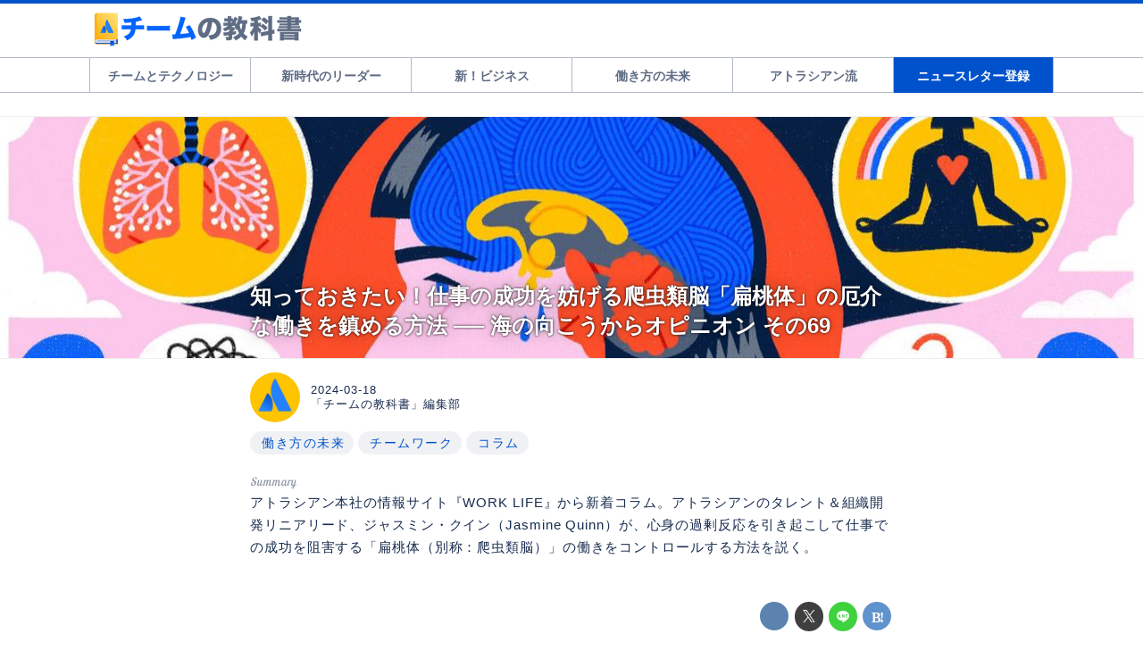

--- FILE ---
content_type: text/html; charset=utf-8
request_url: https://atlassian-teambook.jp/_ct/17570792?ct=id&fr=cl
body_size: 23353
content:
<!DOCTYPE html>
<html lang="ja">
<head>

<meta charset="utf-8">
<meta http-equiv="X-UA-Compatible" content="IE=Edge">
<meta name="viewport" content="width=device-width, initial-scale=1">
<meta name="format-detection" content="telephone=no">
<link rel="shortcut icon" href="https://d1uzk9o9cg136f.cloudfront.net/f/portal/16777404/custom/2017/10/02/039ab664321fb9565835cdfe5a98c2eef644bf22.png">
<link rel="apple-touch-icon" href="https://d1uzk9o9cg136f.cloudfront.net/f/portal/16777404/custom/2017/10/02/039ab664321fb9565835cdfe5a98c2eef644bf22.png">
<link rel="alternate" type="application/rss+xml" href="https://atlassian-teambook.jp/_rss/rss20.xml" title="チームの教科書｜アトラシアン株式会社 - RSS Feed" />









<title>知っておきたい！仕事の成功を妨げる爬虫類脳「扁桃体」の厄介な働きを鎮める方法 ── 海の向こうからオピニオン その69 - チームの教科書｜アトラシアン株式会社</title>

<meta name="description" content="アトラシアン本社の情報サイト『WORK LIFE』から新着コラム。アトラシアンのタレント＆組織開発リニアリード、ジャスミン・クイン（Jasmine Quinn）が、心身の過剰反応を引き起こして仕事での成功を阻害する「扁桃体（別称：爬虫類脳）」の働きをコントロールする方法を説く。">







<link rel="canonical" href="https://atlassian-teambook.jp/_ct/17570792">
<link rel="amphtml" href="https://atlassian-teambook.jp/_amp/_ct/17570792">

<meta http-equiv="Last-Modified" content="Mon, 22 Apr 2024 22:30:34 +0900">





<!-- Piwik -->

<script id="script-piwik-setting">
window._piwik = {
	'BASE':'https://acs01.rvlvr.co/piwik/',
	'trackers':{
		'173':null,
		'662':null,
	},
	'pageview':null,
	'event':null,
}
</script>


<script src="/static/dinoportal/js/piwikutil.js" async defer></script>





<noscript>
<img src="https://acs01.rvlvr.co/piwik/piwik.php?idsite=662&rec=1&url=https%3A//atlassian-teambook.jp/_ct/17570792%3Fct%3Did%26fr%3Dcl" style="border:0;display:none" alt="" width=1 height=1>
<img src="https://acs01.rvlvr.co/piwik/piwik.php?idsite=173&rec=1&url=https%3A//atlassian-teambook.jp/_ct/17570792%3Fct%3Did%26fr%3Dcl" style="border:0;display:none" alt="" width=1 height=1>

</noscript>

<!-- End Piwik Tracking Code -->
<!-- /page.PIWIK_BASE_URL, /is_preview -->





<meta name="twitter:widgets:csp" content="on">
<meta name="twitter:card" content="summary_large_image">
<meta property="og:type" content="article">
<meta property="og:url" content="https://atlassian-teambook.jp/_ct/17570792">

<meta property="og:title" content="知っておきたい！仕事の成功を妨げる爬虫類脳「扁桃体」の厄介な働きを鎮める方法 ── 海の向こうからオピニオン その69 - チームの教科書｜アトラシアン株式会社">



<meta property="og:image" content="https://d1uzk9o9cg136f.cloudfront.net/f/16783317/rc/2022/09/14/d0f448a2d61332ddbe70b23d2144d9257df15f46_xlarge.jpg">
<meta property="og:image:width" content="1280">
<meta property="og:image:height" content="623">


<meta property="og:description" content="アトラシアン本社の情報サイト『WORK LIFE』から新着コラム。アトラシアンのタレント＆組織開発リニアリード、ジャスミン・クイン（Jasmine Quinn）が、心身の過剰反応を引き起こして仕事での成功を阻害する「扁桃体（別称：爬虫類脳）」の働きをコントロールする方法を説く。">




<meta property="fb:app_id" content="923140258065843" />



<link rel="stylesheet" href="/static/lib/js/jquery-embedhelper.css?_=260203055749">


<link rel="preload" href="/static/lib/fontawesome-4/fonts/fontawesome-webfont.woff2?v=4.7.0" as="font" type="font/woff2" crossorigin>
<link rel="preload" href="/static/lib/ligaturesymbols-2/LigatureSymbols-2.11.ttf" as="font" type="font/ttf" crossorigin>

<script id="facebook-jssdk">/* hack: prevent fb sdk in body : proc by jquery-embedheler */</script>
<style id="style-prevent-animation">*,*:before,*:after{-webkit-transition:none!important;-moz-transition:none!important;transition:none!important;-webkit-animation:none!important;-moz-animation:none!important;animation:none!important}</style>


<link rel="stylesheet" href="/static/dinoportal/css/reset.css?260203055749">
<link rel="stylesheet" href="/static/dinoportal/css/common.css?260203055749">
<link rel="stylesheet" href="/static/dinoportal/css/common-not-amp.css?260203055749">
<link rel="stylesheet" href="/static/user-notify/user-notify.css?260203055749">
<link rel="stylesheet" href="/static/wf/css/article.css?260203055749">
<link rel="stylesheet" href="/static/wf/css/article-not-amp.css?260203055749">
<link rel="stylesheet" href="/static/dinoportal/css/print.css?260203055749" media="print">

<link rel="stylesheet" href="/static/lib/jquery-carousel/jquery-carousel.css?260203055749">
<link rel="stylesheet" href="/static/lib/jquery-carousel-2/jquery-carousel.css?260203055749">

<link href="/static/lib/ligaturesymbols-2/LigatureSymbols.min.css" rel="stylesheet" type="text/css">
<link href="/static/lib/ligaturesymbols-2/LigatureSymbols.min.css" rel="stylesheet" type="text/css">
<link href="/static/lib/rvlvr/rvlvr.css" rel="stylesheet">

<link rel="stylesheet" href="/static/dinoportal/custom/maxwidth.css?260203055749">


<!-- jquery migrate for develop -->
<script src="/static/lib/js/jquery-3.7.1.min.js"></script>
<script src="/static/lib/js/jquery-migrate-3.5.2.min.js"></script>	
<script src="/static/lib/js/jquery-migrate-enable.js"></script>

<script src="/static/lib/js/jquery-utils.js?260203055749"></script>




<script>$(function(){setTimeout(function(){$('#style-prevent-animation').remove();},1000)});</script>

<script>window._langrc={login:'ログイン',search:'検索'}</script>

<link rel="preload" href="https://fonts.gstatic.com/s/lobstertwo/v13/BngMUXZGTXPUvIoyV6yN5-fN5qU.woff2" as="font" type="font/woff2" crossorigin>

<link rel="stylesheet" href="/static/dinoportal/css/content.css?260203055749">
<link rel="stylesheet" href="/static/dinoportal/css/content-not-amp.css?260203055749">
<link rel="stylesheet" href="/static/dinoportal/css/content-paging.css?260203055749">
<link rel="stylesheet" href="/static/dinoportal/custom/content-sns-buttons-top-small.css?260203055749">
<link rel="stylesheet" media="print" onload="this.media='all'" href="/static/wf/css/article-votes.css?260203055749">
<link rel="stylesheet" media="print" onload="this.media='all'" href="/static/wf/css/article-carousel.css?260203055749">
<link rel="stylesheet" media="print" onload="this.media='all'" href="/static/wf/css/article-album.css?260203055749">
<link rel="stylesheet" media="print" onload="this.media='all'" href="/static/lib/js/tbl-md.css?260203055749">
<link rel="stylesheet" media="print" onload="this.media='all'" href="/static/wf/css/article-list.css?260203055749">
<link rel="stylesheet" media="print" onload="this.media='all'" href="/static/wf/css/article-lbox.css?260203055749">
<link rel="stylesheet" media="print" onload="this.media='all'" href="/static/wf/css/article-afls.css?260203055749">




<style>body:not(.ptluser-logined) .limited-more.init>span:after{content:'ログインして本文を読む'}.network-error>span:after,.limited-more.error>span:after{content:'通信エラーです' '\0a' 'しばらくして再読み込みしてください'}.album-link-title:empty::after{content:'アルバム'}.vote-result[data-content-cached-at-relative-unit="sec"]::before{content:attr(data-content-cached-at-relative-num)"秒前の集計結果"}.vote-result[data-content-cached-at-relative-unit="sec"][data-content-cached-at-num="1"]::before{content:attr(data-content-cached-at-relative-num)"秒前の集計結果"}.vote-result[data-content-cached-at-relative-unit="min"]::before{content:attr(data-content-cached-at-relative-num)"分前の集計結果"}.vote-result[data-content-cached-at-relative-unit="min"][data-content-cached-at-num="1"]::before{content:attr(data-content-cached-at-relative-num)"分前の集計結果"}.vote-result[data-content-cached-at-relative-unit="day"]::before{content:attr(data-content-cached-at-relative-num)"日前の集計結果"}.vote-result[data-content-cached-at-relative-unit="day"][data-content-cached-at-num="1"]::before{content:attr(data-content-cached-at-relative-num)"日前の集計結果"}</style>


<script id="script-acs-flags">
window._use_acs_content_dummy=false;
window._use_vpv_iframe=false;
</script>




<!-- custom css as less  -->


<style id="style-site-custom" type="text/less">

/**** imported colors.less ****/


@colors-base: #666; 
@colors-base-bg: white; 
@colors-base-box: @colors-base; 
@colors-base-box-bg: fade(@colors-base, 8%); 

@colors-header: @colors-base; 
@colors-header-bg: @colors-base-bg; 
@colors-header-menu: @colors-header; 
@colors-header-menu-bg: @colors-header-bg; 
@colors-header-menu-active: black; 
@colors-header-menu-active-bg: transparent; 
@colors-header-menu-active-mark: black; 
@colors-header-shadow: #eee; 

@colors-footer: @colors-base-box; 
@colors-footer-bg: @colors-base-box-bg; 

@colors-widget: @colors-base-box; 
@colors-widget-bg: @colors-base-box-bg; 
@colors-marble: @colors-widget; 
@colors-marble-bg: @colors-widget-bg; 
@colors-marblebar: @colors-base; 
@colors-marblebar-bg: @colors-base-bg; 


@colors-menufeed-title: black; 
@colors-contents-title: @colors-base; 
@colors-cards-bg: #eee; 

@colors-content-heading: @colors-base; 
@colors-content-heading-decoration: @colors-base; 
@colors-content-subheading: @colors-base; 
@colors-content-subheading-decoration: @colors-base; 
@colors-content-body-link: inherit; 
@colors-content-body-link-active: inherit; 
@colors-content-quote: @colors-base-box; 
@colors-content-quote-bg: @colors-base-box-bg; 
@colors-content-box: @colors-base-box; 
@colors-content-box-bg: @colors-base-box-bg; 


@colors-paging-current: @colors-base-box; 
@colors-paging-current-bg: @colors-base-box-bg; 


@colors-spiral-header: @colors-header; 
@colors-spiral-header-bg: @colors-header-bg; 
@colors-spiral-header-shadow: @colors-header-shadow;



@colors-btn: black;
@colors-btn-bg: #eee;
@colors-btn-border: #ccc;

@colors-btn-colored: white;
@colors-btn-colored-bg: hsl(359, 57%, 49%);
@colors-btn-colored-border: hsl(359, 57%, 49%);


@colors-tab-active: hsl(359, 57%, 49%);



body {
	color: @colors-base;
	background: @colors-base-bg;
}
.content-info {
	color: @colors-base;
}

*,*:after,*:before {
	border-color: fade(@colors-base, 50%);
}



#header-container,
.menu-overflowed > .container {
	color: @colors-header;
}
#header-bgs:after {
	border-bottom-color: @colors-header-shadow;
}


.spiral-header-container {
	color: @colors-spiral-header;
}
.spiral-header-bgs {
	border-bottom-color: @colors-spiral-header-shadow;
}




#header-menu {
	color: @colors-header-menu;
}

.menu-overflowed > .container {
	color: @colors-header-menu;
	background: @colors-header-menu-bg;
}

#header-bg {
	background: @colors-header-bg;
}
.spiral-header-bg {
	background: @colors-spiral-header-bg;
}
#header-menu-bg {
	background: @colors-header-menu-bg;
}


#header:not(.initialized) {
	background: @colors-header-bg;
}
@media (max-width:767px) {
	#header:not(.initialized) #header-menu {
		background: @colors-header-menu-bg;
	}
}

#header-menu > a:hover,
#header-menu > a.active {
	color: @colors-header-menu-active;
	background: @colors-header-menu-active-bg;
}
#header-menu > a:hover:after,
#header-menu > a.active:after {
	border-bottom-color: @colors-header-menu-active-mark;
}


#footer {
	color: @colors-footer;
	background: @colors-footer-bg;
}


.newsfeed-block-header h2 {
	color: @colors-menufeed-title;
}

#newsfeed .wfcontent .content-link .content-title {
	color: @colors-contents-title;
}


#newsfeed.newsfeed-all-display-type-photo,
#newsfeed.newsfeed-all-display-type-card {
	background: @colors-cards-bg;
}


body.page-ctstock #main > .content .content-summary a:not(.btn),
body.page-ctstock #main > .content .content-body-body a:not(.btn),
body.page-content #main > .content .content-summary a:not(.btn),
body.page-content #main > .content .content-body-body a:not(.btn) {
	color: @colors-content-body-link;
}
body.page-ctstock #main > .content .content-summary a:not(.btn):hover,
body.page-ctstock #main > .content .content-summary a:not(.btn):active,
body.page-ctstock #main > .content .content-body-body a:not(.btn):hover,
body.page-ctstock #main > .content .content-body-body a:not(.btn):active,
body.page-content #main > .content .content-summary a:not(.btn):hover,
body.page-content #main > .content .content-summary a:not(.btn):active,
body.page-content #main > .content .content-body-body a:not(.btn):hover,
body.page-content #main > .content .content-body-body a:not(.btn):active {
	color: @colors-content-body-link-active;
}

.article > .article-heading {
	color: @colors-content-heading;
	border-color: @colors-content-heading-decoration;
}
.article > .article-subheading {
	color: @colors-content-subheading;
	border-color: @colors-content-subheading-decoration;
}


.article > .quotebox {
	color: @colors-content-quote;
	background: @colors-content-quote-bg;
}
.article > p.box {
	color: @colors-content-box;
	background: @colors-content-box-bg;
}



body:not(.custom-sidebar-separate) .widgets,
body.custom-sidebar-separate .widgets > *,
#newsfeed .widget {
	color: @colors-widget;
	background: @colors-widget-bg;
}


#newsfeed .marble {
	color: @colors-marble;
	background: @colors-marble-bg;
}
#newsfeed .marblebar {
	color: @colors-marblebar;
	background: @colors-marblebar-bg;
}


.btn,
.btn:hover,
.btn:active,
a.btn,
a.btn:hover,
a.btn:active,
a.btn:visited,
button,
button:hover,
button:active,
input[type="button"], input[type="submit"], input[type="reset"],
input[type="button"]:hover, input[type="submit"]:hover, input[type="reset"]:hover,
input[type="button"]:active, input[type="submit"]:active, input[type="reset"]:active {
	color:@colors-btn;
	background:@colors-btn-bg;
	border:1px solid @colors-btn-border;
}

.btn-colored, .btn-colored:hover, .btn-colored:active,
.btn-colored[disabled], .btn-colored[disabled]:hover,
a.btn-colored, a.btn-colored:hover, a.btn-colored:active, a.btn-colored:visited,
a.btn-colored[disabled], a.btn-colored[disabled]:hover, a.btn-colored[disabled]:visited,
input[type="button"].btn-colored, input[type="button"].btn-colored:hover, input[type="button"].btn-colored:active,
button:not([type]):not(.btn-normal),
button[type="submit"]:not(.btn-normal), input[type="submit"]:not(.btn-normal),
button[type="submit"]:not(.btn-normal):hover, input[type="submit"]:not(.btn-normal):hover,
button[type="submit"]:not(.btn-normal):active, input[type="submit"]:not(.btn-normal):active {
	color:@colors-btn-colored;
	background:@colors-btn-colored-bg;
	border:1px solid @colors-btn-colored-border;
}

.nav-tabs > li.active > a,
.nav-tabs > li.active > a:hover,
.nav-tabs > li > a:hover {
	border-bottom-color:@colors-tab-active;
}
.nav-tabs > li > a:hover {
	border-bottom-color:fade(@colors-tab-active, 30%);
}


body.page-ctstock #main>.content .content-body-body a.content-paging-link.content-paging-link-current,
body.page-ctstock #main>.content .content-body-body a.content-paging-link:hover,
body.page-content #main>.content .content-body-body a.content-paging-link.content-paging-link-current,
body.page-content #main>.content .content-body-body a.content-paging-link:hover {
	color: @colors-paging-current;
	background: @colors-paging-current-bg;
	border-color: @colors-paging-current;
}


/**** end of imported colors.less ****/


@colors-accent: #0052cc;
@colors-sub1: #b3bac5;
@colors-sub2: #42526e;
@colors-sub3: #5e6c84;

/* ベース設定 */
@colors-base: #172b4d;
@colors-base-bg: #fff;
@colors-base-box: @colors-base;
@colors-base-box-bg: #f2f2f2;

/* ヘッダ */
@colors-header: @colors-accent;
@colors-header-bg: #fff;
@colors-header-menu: @colors-header;
@colors-header-menu-bg: @colors-header-bg;
@colors-header-menu-active: @colors-header-menu-bg;
@colors-header-menu-active-bg: @colors-header-menu;
@colors-header-menu-active-mark: transparent;
@colors-header-shadow: @colors-sub1;

/* フィード */
@colors-menufeed-title: @colors-base;
@colors-contents-title: @colors-base;

/* フッタ */
@colors-footer: #97a0af;
@colors-footer-bg: @colors-base;

/* サイドバーとウィジェット */
@colors-widget: @colors-accent;


/* コンテンツ */
@colors-content-heading: @colors-base;
@colors-content-heading-decoration: @colors-content-heading;
@colors-content-subheading: @colors-base;
@colors-content-subheading-decoration: @colors-base;
@colors-content-body-link: @colors-accent;
@colors-content-body-link-active: #007bff;
@colors-content-quote: @colors-base-box;
@colors-content-quote-bg: @colors-base-box-bg;
@colors-content-box: @colors-base-box;
@colors-content-box-bg: @colors-base-box-bg;

/* ページング */
@colors-paging-current: @colors-accent;
@colors-paging-current-bg: @colors-base-bg;


/**** imported new-marker.less ****/


@new-marker-recent: '3d'; 

@colors-new-marker: hsl(0, 67%, 95%);
@colors-new-marker-bg: hsl(0, 67%, 45%);
@colors-pinned-marker: hsl(60, 100%, 20%);
@colors-pinned-marker-bg: hsl(60, 100%, 47%);



.pinned-marker,
.new-marker {
	font-family: verdana;
	font-weight: bold;
	font-style:normal;
	text-decoration:none;
	text-shadow:none;
	display:inline-block;
	line-height:1;
	font-size:60%;
	vertical-align:text-top;
	padding:0.25em;
	margin-right:0.5em;
	position:relative;
	top:0.05em;
}

.pinned-marker {
	content:"PICKUP";
	color:@colors-pinned-marker;
	background:@colors-pinned-marker-bg;
}

.new-marker {
	content:"NEW";
	color:@colors-new-marker;
	background:@colors-new-marker-bg;
}

& when (@new-marker-recent = 'test') {
	.wfcontent[data-pubdate-recent] .content-title:before
	{ .new-marker; }
}

.wfcontent.is-pinned .content-title:before {
	.pinned-marker;
}

& when (@new-marker-recent = '0d') {
	.wfcontent[data-pubdate-recent="-0d"] .content-title:before
	{ .new-marker; }
}

& when (@new-marker-recent = '1d') {
	.wfcontent[data-pubdate-recent="-1d"] .content-title:before,
	.wfcontent[data-pubdate-recent="-0d"] .content-title:before
	{ .new-marker; }
}

& when (@new-marker-recent = '2d') {
	.wfcontent[data-pubdate-recent="-2d"] .content-title:before,
	.wfcontent[data-pubdate-recent="-1d"] .content-title:before,
	.wfcontent[data-pubdate-recent="-0d"] .content-title:before
	{ .new-marker; }
}

& when (@new-marker-recent = '3d') {
	.wfcontent[data-pubdate-recent="-3d"] .content-title:before,
	.wfcontent[data-pubdate-recent="-2d"] .content-title:before,
	.wfcontent[data-pubdate-recent="-1d"] .content-title:before,
	.wfcontent[data-pubdate-recent="-0d"] .content-title:before
	{ .new-marker; }
}

& when (@new-marker-recent = '1w') {
	.wfcontent[data-pubdate-recent="-1w"] .content-title:before,
	.wfcontent[data-pubdate-recent="-3d"] .content-title:before,
	.wfcontent[data-pubdate-recent="-2d"] .content-title:before,
	.wfcontent[data-pubdate-recent="-1d"] .content-title:before,
	.wfcontent[data-pubdate-recent="-0d"] .content-title:before
	{ .new-marker; }
}

& when (@new-marker-recent = '1m') {
	.wfcontent[data-pubdate-recent="-1m"] .content-title:before,
	.wfcontent[data-pubdate-recent="-1w"] .content-title:before,
	.wfcontent[data-pubdate-recent="-3d"] .content-title:before,
	.wfcontent[data-pubdate-recent="-2d"] .content-title:before,
	.wfcontent[data-pubdate-recent="-1d"] .content-title:before,
	.wfcontent[data-pubdate-recent="-0d"] .content-title:before
	{ .new-marker; }
}

/**** end of imported new-marker.less ****/


@new-marker-recent: '3d'; /* 0d, 1d, 2d, 3d, 1w, 1m, test */
@colors-new-marker: #172b4d;
@colors-new-marker-bg: #ffab00;
.pinned-marker { display:none; } 

a:hover { text-decoration:none; }
h1, h2, h3, h4, h5, h6 { color: @colors-base; }
@media (max-width: 767px) {
	body {
		font-size: 3.875vw;
	}
}


/**** ヘッダメニューを常にモバイルと同じにする ****/

/**** imported header-menu-always-mobile.css ****/



@media (min-width:768px) {
	#main {
		padding-top:105px; 
		
	}
	
	.spiral-header-container,
	#header-container {
		font-size:14px;
		height:auto;
	}
	
	#header.slide-up #header-container {
		
	}
	
	#header-menu {
		font-size:90%;
	}
	
	#header-menu {
		-webkit-box-ordinal-group:3;
		-moz-box-ordinal-group:3;
		-ms-flex-order:3;
		-webkit-order:3;
		order:3;
		
		width:100%;
		padding-left:15px;
		padding-right:15px;
	}
	
	.spiral-header-defaults,
	#header-defaults {
		flex-wrap:wrap;
	}
	
	#header-menu > * {
		display:inline-block;
	}
	#header-menu {
		white-space: nowrap;
	}
	
	#header-menu > .menu-more {
		padding-left:10px;
		padding-right:10px;
	}
	
	#header-right {
		-webkit-box-ordinal-group:2;
		-moz-box-ordinal-group:2;
		-ms-flex-order:2;
		-webkit-order:2;
		order:2;
	}
	
	
	#header-menu > a,
	#header-menu > span {
		padding:12px;
		padding-bottom:10px;
		height:auto;
	}
	
	#header-menu-bg {
		background:@colors-header-bg;
	}
}


/**** end of imported header-menu-always-mobile.css ****/




@media (min-width: 768px) and (max-width: 800px) {
	body {
		font-size: 2vw;
	}
}

@media (min-width: 801px) {
	body {
		font-size: unset;
	}
}

/*----------@header----------*/


#user-notifies-toggle:not(.has-notifies) {
	display: none;
}


#header-menu a {
	margin: 0px 0px;
	padding: 2px 18px;
	font-weight: normal;
	border-left: 1px solid @colors-sub1;
	height: inherit;
	align-items: center;
	align-content: center;
	display: flex;
	transition: 0.1s ease-in;
	text-align:center;
	line-height: 1.5em;
	color: @colors-sub3;
}

#header-menu a:last-child {
	border-right: 1px solid @colors-sub1;
}

#header-menu a.active,
#header-menu a:hover {
	color: @colors-accent;
}

#header-menu {
	font-size: 100%;
	align-items: center;
}

#header-right>a {
	font-size: 120%;
}

#left-menu-container{
	border: 1px solid @colors-sub1;			
}

li.divider{
	border-top: 1px solid @colors-sub1;		
}

ul.menu.vertical>li{
	border-right: none;	
}

#main{
	padding-top: 130px !important;
}

@media (min-width: 1080px){
	#nativeadinfo>.nativeadinfo-container,
	#signup>.signup-container,
	#left-menu-container {
		top: -4px;
		right: -webkit-calc( 100vw / 2 - 1080px / 2) !important;
		right: calc( 100vw / 2 - 1080px / 2) !important;
		right: ~"calc( 100vw / 2 - 1080px / 2)" !important;
	}
}

@media (min-width: 768px) {
	#header-menu {
		justify-content: flex-end;
	}

	#header-right {
		padding: 10px;
	}

	#header-right>a {
		color: @colors-header;
		font-size: 110%;
		width: 40px;
		align-items: center;
		padding: 0;
		display: flex;
		justify-content: center;
		transition: 0.3s ease-in;
	}

	#header-right #menu-icon {
		display: none;
	}

	#header-right>a:hover {
		opacity: .7;
	}

	#header-container {
		height: 102px;
	}

}

@media (max-width: 767px) {
	#main{
		padding-top: 65px !important;
	}
	#left-menu-container{
		top: 14px;
	}
	#left-menu-container{
		border-left: none;			
		border-right: none;			
	}
	#header-menu a:last-child {
		border-right: none;
	}
}

@media (max-width: 950px) {
	#header-menu {
		padding: 0 10px;
	}
	
	#header-menu > .nav-scroll {
		width: 100%;
		overflow-x: auto;
		overflow-y: hidden;
		-webkit-overflow-scrolling: touch;
		display:	flex;
	}

	#header-menu>* {
		padding: 0;
	}

	#header-right>a#search-icon {
		-webkit-box-ordinal-group: 1;
		-webkit-order: 1;
		order: 1;
	}
}


@media (min-width: 768px) and (max-width:1080px) {

	#header-defaults {
		display: flex;
		flex-wrap: wrap;
	}

	#header-defaults > .flex-item {
		flex: none;
	}

	#header-right {
		order:2;
	}

	a#menu-icon {
		order: 2;
	}

	#header-menu {
		order: 3;
		width: 100%;
	}
		
	#header-menu > .nav-scroll {
		height: unset;
		justify-content: left;
	}

}

#newsfeed.newsfeed .wfcontent {
	border-color: @colors-sub1;
}

.wfcontent .content-author-info .flex-item:after {
	color: @colors-base;
}

#newsfeed .wfcontent .content-body {
	color: @colors-base;
}

.wfcontent .content-author-info {
	color: @colors-accent;
}

.wfcontent.has-quiz .content-title:before {
	color: @colors-accent;
}

#main>.content a.content-tag {
	background: hsla(217, 13%, 74%, 20%);
	color: @colors-accent;
}

#main>.content a.content-tag:hover {
	background: @colors-accent;
}

.content-body .content-author-info, .content-cover .content-info .content-author-info, 
.content-body .content-info {
	color: @colors-base;
}



/***  ***/

#header-menu > .nav-scroll {
	width: 100%;
	display:  flex;
	justify-content: space-between;
	height: auto;
	/* padding: 12px 1em 10px; */
}

#header-menu > .nav-scroll > * {
	display: inline-block;
	line-height: 1;
	margin: 0px 0px;
	padding: 11px 1em 8px;
	font-weight: bold;
	border-left: 1px solid @colors-sub1;
	height: inherit;
	align-items: center;
	align-content: center;
	display: flex;
	transition: 0.2s ease-in;
	text-align: center;
	line-height: 1.5em;
	justify-content: center;
}

#header-menu > .nav-scroll > a + a {
	border-left: 1px solid @colors-sub1;
}

@media (min-width: 768px){

	#header-menu > .nav-scroll > * {
		width: calc(100%/6);
	}

}

@media  (min-width: 768px) and (max-width: 1079px){
	#nativeadinfo>.nativeadinfo-container,
	#signup>.signup-container,
	#left-menu-container {
		top: -4px;
		right: 0 !important;
	}
	body.custom-header-menu-always-mobile #header-menu {
		margin: 0;
	}
	#header-menu > .nav-scroll {
		justify-content: flex-start;
		overflow-x: auto;
		overflow-y: hidden;
		-webkit-overflow-scrolling: touch;
	}
	#header-menu > .nav-scroll > *{
		width: auto;
	}
}

@media (max-width:767px) {
	
	#header-menu{
		display: none;
	}

	#header-menu > .nav-scroll {
		justify-content: flex-start;
		overflow-x: auto;
		overflow-y: hidden;
		-webkit-overflow-scrolling: touch;
	}
	
	#header-menu > .nav-scroll > a:last-child {
		padding-right: 1em;
	}

	.spiral-header-title, #header-title{
		max-width: 210px;
		margin: 1px 0 0 8px;
		height: 64px;
	}

	.spiral-header-bgs, #header-bgs{
		bottom: 0px;
	}
	
	#header-menu > .nav-scroll > * {
		border-left: none;
	}

}

#header-menu-bg {
	border-top: 1px solid @colors-sub1;
}

#header-menu {
	padding: 0;
}

.spiral-headier-bgs:before, #header-bgs:before {
	content: "";
	display: block;
	position: absolute;
	width: 100%;
	top: 0;
	border-bottom: 4px solid @colors-accent;
	z-index: 10;
}

.spiral-headier-bgs:after, #header-bgs:after {
	border-width: 1px;
}

body:not(.page-content) #main, .inserted-spiral .spiral-header-defaults, .inserted-spiral .spiral-contents-container, #header-defaults, body.custom-header-menu-always-mobile #header-menu, #common-header, #footer-container {
	max-width: 1080px;
}

.widgets {
	width: 336px;
	padding: 18px;
}

.newsfeed-block-header-container, .newsfeed-block.newsfeed-all-display-type-normal .wfcontent-container, .newsfeed-block.newsfeed-all-display-type-carousel .wfcontent-container, .newsfeed-block.newsfeed-all-display-type-list .newsfeed-block-contents, .newsfeed-block.newsfeed-all-display-type-photo .newsfeed-block-contents, .newsfeed-block.newsfeed-all-display-type-card .newsfeed-block-contents {
	max-width: calc(846px + 15px * 2);
}

#bookmarks-heading .container, #newsfeed .wfcontent, .wfcontent-container {
	max-width: 100%;
}

.wfcontent .content-feedlabel{
	margin-top: 0;
	margin-bottom: 1px;
}

.wfcontent .content-feedlabel>span{
	display: contents;
	color: @colors-base !important;
}
#footer {
	margin-top: 40px;
}

</style>
<script>
<!--
/* custom css */
(function(d, s){
	var m, rx = /^@(import|requirejs:)\s+(\((css|less)\))?\s*(url\()?('|"|)(.+?)\5(\))?;/gm;
	var scripts = {};
	var bc = [], hd = d.getElementsByTagName('head')[0];
	function procCustomLess(custom_css) {
		custom_css =
			custom_css
				.replace(/\/\*([\S\s]*?)\*\//mg, '')
				.replace(/\/\/.*$/g, '');
		// console.log('custom_css:\n' + custom_css);
		while (m = rx.exec(custom_css)) {
			var cmd = m[1], arg = m[6];
			if (arg.indexOf('/static/dinoportal/custom/') != 0) {
				continue;
			}
			console.log('custom css:cmd=' + cmd + ',arg=' + arg);
			({
				'import': function(arg, m){
					m = arg.match(/^.+\/([^\/]*)\.(css|less)$/);
					if (m) {
						bc.push('custom-' + m[1]);
					}
				},
				'requirejs:': function(arg, m){
					m = arg.match(/^.+\/([^\/]*)\.(js)$/);
					if (m) {
						// $('<'+'script src='+m[2]+'></'+'script>').appendTo('body');
						s = d.createElement('script');
						s.src = arg;
						hd.appendChild(s);
					}
				},
			}[cmd]||(function(){}))(arg);
		}
	}
	function procCustomLessImported(custom_css){
		// chrome 101 workaround #4302 / server side import css,less
		var m, rx2 = /\*\*\* imported ((\S+)\.(less|css)) \*\*\*/gm;
		while (m = rx2.exec(custom_css)) {
			console.log('custom css server imported:' + m[1])
			bc.push('custom-' + m[2]);
		}
	}
	var custom_css = (d.getElementById('style-site-custom')||{}).innerHTML;
	custom_css && procCustomLess(custom_css);
	custom_css && procCustomLessImported(custom_css);
	custom_css = (d.getElementById('style-path-custom')||{}).innerHTML;
	custom_css && procCustomLess(custom_css);
	custom_css && procCustomLessImported(custom_css);
	$(function(){
		d.body.className = d.body.className + ' ' + bc.join(' ');
		$(document).trigger('loadcustoms');
		window._customized = {};
		$.each(bc, function(i, v){
			var vname = v.replace(/custom-/, '').replace(/-/g, '_');
			window._customized[vname] = true;
		});
		console.log('body.' + bc.join('.'));
		console.log('window._customized', window._customized);
	});
})(document);
/*  less */
window.less = { env:'development', errorReporting:'console', dumpLineNumbers: "comments", logLevel:2, compress:false, javascriptEnabled:true };

(function(){
	var ls = document.getElementById('style-site-custom'),
		ls_txt = ls.textContent.replace(
			/^\/\*\*\* external import: (.+) \*\*\*\//gm, function(a, href){
				var ln = document.createElement('link');
				ln.setAttribute('data-from-customcss', '1');
				ln.rel = 'stylesheet';
				ln.href = href;
				ls.parentNode.insertBefore(ln, ls);
				console.log('custom css: inserted external link[rel="stylesheet"]', ln);
				return '/* replaced */';
			});
})();

(function(s){
	if (window.navigator.userAgent.match(/msie (7|8|9|10)/i)) {
		s.src = '/static/lib/less/less.min.js?_=260203055749';
	} else {
		s.src = '/static/lib/less-4.1.2/less.min.js?_=260203055749';
	}
	document.head.appendChild(s);
})(document.createElement('script'));

/*  */
// ' -->
</script>



<!-- end of custom css -->

<style id="style-spaceless-init">.spaceless > * { float:left; }</style>

<!-- acs --><!-- Google Tag Manager -->
<script>(function(w,d,s,l,i){w[l]=w[l]||[];w[l].push({'gtm.start':
new Date().getTime(),event:'gtm.js'});var f=d.getElementsByTagName(s)[0],
j=d.createElement(s),dl=l!='dataLayer'?'&l='+l:'';j.async=true;j.src=
'https://www.googletagmanager.com/gtm.js?id='+i+dl;f.parentNode.insertBefore(j,f);
})(window,document,'script','dataLayer','GTM-TCMD3TC');</script>
<!-- End Google Tag Manager -->

<!-- オートページング時にPVを計測する -->
<script>
window.gtag = window.gtag||function(){dataLayer.push(arguments)};
function _vpvup(ev){
	// 仮想PVイベントを送信
	gtag('event', 'page_view', {
		page_path: '/' + ev.detail.new_href.split('/').slice(3).join('/'),
		page_location: ev.detail.new_href,
		page_referrer: ev.detail.old_href,
		send_to: 'UA-108382683-1'
	});
	gtag('event', 'page_view', {
		page_path: '/' + ev.detail.new_href.split('/').slice(3).join('/'),
		page_location: ev.detail.new_href,
		page_referrer: ev.detail.old_href,
		send_to: 'G-MCSEHLPJDC'
	});
}
<!-- End オートページング時にPVを計測する -->

// URL変更でPVアップ : GA4の拡張計測機能を活かす場合は不要
document.addEventListener('_changehref', _vpvup);
// 一覧の動的ページ追加でPVアップ
document.addEventListener('_virtualpv', _vpvup);
</script>








<meta name="facebook-domain-verification" content="an4pos7pw0muz2xb49ikqh51sel8k6" />
<meta name="google-site-verification" content="uJgkH5gZzj3ohSzNvEUJKvEulCwEovNDWPBr6F7sruY" /><!-- /acs -->

</head>
<body class="page-content page-content-17570792 " data-hashscroll-margin="return 8 + $('#header-menu').height() + $('#header-container').height()">







<div id="left-menu">
	<div id="left-menu-container">
		<ul class="menu vertical">
			<li class="menu-item" id="left-menu-font-expander"><a class="font-expander" href="#"></a></li>
			<li class="divider"></li>
			<li id="left-menu-home" class="menu-item active"><a href="https://atlassian-teambook.jp"><i class="fa fa-home fa-fw"></i> ホーム</a></li>
					
		<li class="menu-item ">
			
			<a class="menu-externallink" href="/_tags/%E3%83%81%E3%83%BC%E3%83%A0%E3%81%A8%E3%83%86%E3%82%AF%E3%83%8E%E3%83%AD%E3%82%B8%E3%83%BC" ><i class="fa fa-external-link fa-fw"></i> チームとテクノロジー</a>
			
			
			
			
			
			
			
			
			
			
		</li>
		
		<li class="menu-item ">
			
			<a class="menu-externallink" href="/_tags/%E6%96%B0%E6%99%82%E4%BB%A3%E3%81%AE%E3%83%AA%E3%83%BC%E3%83%80%E3%83%BC" ><i class="fa fa-external-link fa-fw"></i> 新時代のリーダー</a>
			
			
			
			
			
			
			
			
			
			
		</li>
		
		<li class="menu-item ">
			
			<a class="menu-externallink" href="/_tags/%E6%96%B0%EF%BC%81%E3%83%93%E3%82%B8%E3%83%8D%E3%82%B9" ><i class="fa fa-external-link fa-fw"></i> 新！ビジネス</a>
			
			
			
			
			
			
			
			
			
			
		</li>
		
		<li class="menu-item ">
			
			<a class="menu-externallink" href="/_tags/%E5%83%8D%E3%81%8D%E6%96%B9%E3%81%AE%E6%9C%AA%E6%9D%A5" ><i class="fa fa-external-link fa-fw"></i> 働き方の未来</a>
			
			
			
			
			
			
			
			
			
			
		</li>
		
		<li class="menu-item ">
			
			<a class="menu-externallink" href="/_tags/%E3%82%A2%E3%83%88%E3%83%A9%E3%82%B7%E3%82%A2%E3%83%B3%E6%B5%81" ><i class="fa fa-external-link fa-fw"></i> アトラシアン流</a>
			
			
			
			
			
			
			
			
			
			
		</li>
		
		<li class="menu-item ">
			
			<a class="menu-externallink" href="https://www.atlassian.com/ja"  target="_blank"><i class="fa fa-info-circle fa-fw"></i> アトラシアン株式会社</a>
			
			
			
			
			
			
			
			
			
			
		</li>
		
		<li class="menu-item ">
			
			
			
			<a class="menu-page" href="/about"><i class="fa fa-info-circle fa-fw"></i> チームの教科書について</a>
			
			
			
			
			
			
			
			
		</li>
		
		<li class="menu-item ">
			
			<a class="menu-externallink" href="https://www.atlassian.com/ja/legal/privacy-policy"  target="_blank"><i class="fa fa-info-circle fa-fw"></i> プライバシーポリシー</a>
			
			
			
			
			
			
			
			
			
			
		</li>
		
		<li class="menu-item ">
			
			<a class="menu-externallink" href="https://www.atlassian.com/ja/company/contact/japan"  target="_blank"><i class="fa fa-question-circle fa-fw"></i> お問い合わせ</a>
			
			
			
			
			
			
			
			
			
			
		</li>
		

		</ul>
	</div>
</div>

<div id="header">
	<div id="header-container">
		<div id="header-bgs"><div id="header-bg"></div><div id="header-menu-bg"></div></div>
		<div id="header-defaults" class="flex-container flex-mobile">

			<div id="header-title" class="flex-item flex-order-1 fillchild">
				<a href="https://atlassian-teambook.jp" class="centeringchild-v">
								
				<img src="https://d1uzk9o9cg136f.cloudfront.net/f/portal/16777404/rc/2019/09/30/a5fe84f0ba65b0879507f64d44124016499b3e4d.png" srcset="https://d1uzk9o9cg136f.cloudfront.net/f/portal/16777404/rc/2019/09/30/a5fe84f0ba65b0879507f64d44124016499b3e4d.png 1x
						,https://d1uzk9o9cg136f.cloudfront.net/f/portal/16777404/rc/2019/09/30/bc47921946f59a9e4646163225a6bb4d81cd7e0e.png 2x
						,https://d1uzk9o9cg136f.cloudfront.net/f/portal/16777404/rc/2019/09/30/da007bb72c0b2661c29fa52ecc357998f7f3315e.png 3x
				" alt="チームの教科書｜アトラシアン株式会社"
				>
				

				</a>
			</div>

			<div id="header-menu" class="flex-item flex-order-2 flexible spaceless flex-container flex-mobile justify-content-flex-start customized">
				<!-- free_box1 --><div class="nav-scroll">
	<a href="/_tags/チームとテクノロジー"><span>チームとテクノロジー</span></a>
	<a href="/_tags/新時代のリーダー"><span>新時代のリーダー</span></a>
	<a href="/_tags/新！ビジネス"><span>新！ビジネス</span></a>
	<a href="/_tags/働き方の未来"><span>働き方の未来</span></a>
	<a href="/_tags/アトラシアン流"><span>アトラシアン流</span></a>
	<a href="https://www.atlassian.com/ja/company/atlassian-teambook-newsletter" target="_blank" class="subsc"><span>ニュースレター登録</span></a>
</div>
				
			</div>
			<div id="header-right" class="flex-item flex-order-3 flex-center spaceless flex-container align-items-center wrap flex-mobile">
				<a id="search-icon" href="/_fq" class="flex-item">
					<i class="fa fa-search"></i>
				</a>
				




<a id="user-notifies-toggle" href="#"><i class="fa fa-info-circle"></i></a>

<div id="user-notifies">
	<div class="user-notifies-content">
		<div class="user-notifies-title">
			<span class="fa fa-info-circle"></span>
			<span id="user-notifies-close"><i class="fa fa-times"></i></span>
		</div>
		<div class="user-notify template" data-notify-updated="2000-01-01T09:00Z">
			<div class="user-notify-overview">
				<span class="user-notify-date">2000-01-01</span>
				<span class="user-notify-message">template</span>
			</div>
			<div class="user-notify-detail">
				<div class="user-notify-detail-content">template</div>
			</div>
		</div>
		<div class="user-notify-nothing">
			<div for-lang="ja">お知らせはありません</div>
			<div for-lang="en">No Notification</div>
		</div>
		
		
		
	</div>
</div>
<div class="user-notify-loaded"></div>

<script>(function(){var auto_clear_unread=false;var data={cookie_path:'/',notifies:[]};data.auto_clear_unread=auto_clear_unread;window._user_notifies=data;})();</script>



				
				
				
				<a id="menu-icon" href="#" class="flex-item"><i class="fa fa-bars"></i></a>
			</div>
		</div>
	</div>
</div>

<script src="/static/dinoportal/js/common-adjustheader.js?_=260203055749"></script>




<div id="main">


	
	
	
	
	
	<div id="common-header">

<style>

/* ニュースフィードここから */

@media (min-width: 768px) and (max-width:1049px) {

	body:not(.page-content) #main, .inserted-spiral .spiral-header-defaults, .inserted-spiral .spiral-contents-container, #header-defaults, #common-header, #footer-container {
		margin-left: 15px;
		margin-right: 15px;
	}
	
}

.wfcontent {
	background: @colors-header-bg;
}

.wfcontent[data-pubdate-recent$="d"] .content-leading.flex-item:after{
	content: "NEW";
	display: block;
	top: 5px;
	color: rgb(22, 42, 77);
	left: 5px;
	position: absolute;
	z-index: 101;
	font-size: 60%;
	font-family: verdana;
	background: rgb(255, 171, 0);
	padding: .1em .35em;
	font-weight:bold;
}
.wfcontent[data-pubdate-recent="-3d"] .content-title:before, .wfcontent[data-pubdate-recent="-2d"] .content-title:before, .wfcontent[data-pubdate-recent="-1d"] .content-title:before, .wfcontent[data-pubdate-recent="-0d"] .content-title:before{
	display: none;
}
body:not(.page-menufeed) .wfcontent .content-feedlabel > span:before, body.page-menufeed .newsfeed-block .wfcontent .content-feedlabel > span:before {
	content: none;
}

.wfcontent .content-leading,
.wfcontent .content-leading+.flex-item,
.widget-content .widget-content-leading,
.widget-content .widget-content-text {
	transition: 0.2s ease-in;
}

.wfcontent:hover .content-leading,
.wfcontent:hover .content-leading+.flex-item,
.widget-content:hover .widget-content-leading,
.widget-content:hover .widget-content-text {
	opacity: 0.75;
}

.newsfeed-block-header h2 > a{
	border-bottom: none;
}



.newsfeed-all-display-type-list .content-leading .img-wrap{
	border: 1px solid #ddd;
	-webkit-box-shadow: unset;
	box-shadow: unset;
}

.my-newsfeed2 .newsfeed-display-type-normal .content-author-info .flex-item:after {
	font-size: 100%;
	top: 0;
	right: 0;
	line-height: 1;
	position: relative;
	color: #172b4d;
	opacity: .5;
	margin-left: 0;
}

.wfcontent .content-author-info .flex-item:after{
	content: attr(data-pubdate);
	display: inline-block !important;
	color: #172b4d;
	opacity: .5;
	margin-left: 5px;
}

#newsfeed .newsfeed-block .content-title+.content-body{
	margin: .5em 0 .5em;
	-webkit-line-clamp: 3;
}

@media (min-width: 768px) {

	#main-contents-container {
		padding-right: 344px;
	}

	#newsfeed .wfcontent {
		max-width: 764px;
	}

	.not-has-display-type.wfcontent .content-link .content-title,
	.newsfeed-display-type-normal.wfcontent .content-link .content-title {
		letter-spacing: 1.2px;
		font-weight: bold;
		line-height: 1.4;
		font-size: 95%;
	}

	.newsfeed-block.newsfeed-all-display-type-carousel .wfcontent .content-leading .img-wrap:before,
	.newsfeed-block.newsfeed-all-display-type-normal .wfcontent .content-leading .img-wrap:before,
	.newsfeed-block.newsfeed-all-display-type-list .wfcontent .content-leading .img-wrap:before,
	.not-has-display-type .content-leading .img-wrap:before,
	.newsfeed-display-type-normal .content-leading .img-wrap:before {
		padding-top: 52.5%;
	}

	.not-has-display-type .flex-container .content-leading.flex-item,
	.newsfeed-display-type-normal .flex-container .content-leading.flex-item {
		width: 45%;
		padding-right: 15px;
	}

	#newsfeed .wfcontent .content-info {
		margin-top: 0;
	}
	
	.newsfeed-block{
		padding: 0 0 30px;
		border-bottom: 1px solid #b3bac5;
	}

	.newsfeed-block:last-child{
		border-bottom: none;
	}

	.newsfeed-block.newsfeed-all-display-type-carousel .wfcontent.newsfeed-display-type-carousel .content-leading.flex-item,
	.newsfeed-block.newsfeed-all-display-type-carousel .wfcontent.newsfeed-display-type-carousel-right .content-leading.flex-item,
	.newsfeed-block.newsfeed-all-display-type-normal .wfcontent.newsfeed-display-type-normal .content-leading.flex-item,
	.newsfeed-block.newsfeed-all-display-type-normal .wfcontent.newsfeed-display-type-normal-right .content-leading.flex-item,
	.newsfeed-block.newsfeed-all-display-type-list .wfcontent.not-has-display-type:first-child .content-leading.flex-item{
		width: 13.6em;
		width: calc(1.6em * 8.5);
	}

}

.content-body-container {
	display: flex;
	flex-direction: column;
}

.newsfeed-block .wfcontent .content-feedlabel{
	margin: 0;
	position: relative;
	bottom: unset;
	right: unset;
	order: 1;	
}
#newsfeed .wfcontent .content-link{
	order: 2;
}
#newsfeed .wfcontent .content-info {
	order: 3;
}

#newsfeed .wfcontent .content-body {
	opacity: 1;
	font-size: 84.5%;
}

.wfcontent .content-author-info {
	letter-spacing: 1px;
}

.wfcontent.has-quiz .content-title:before {
	background: transparent;
	border: 1px solid;
	border-radius: 4px;
}

span.content-author-site-wrap {
	display: none;
}

.newsfeed-block.newsfeed-all-display-type-list .wfcontent.not-has-display-type .content-leading.flex-item{
	width: 45%;
	margin: 0 0 .5em;
}

#newsfeed .newsfeed-block .wfcontent{
	max-width: unset;
}

#newsfeed .newsfeed-block .wfcontent .content-title{
	overflow: hidden;
	max-height: 3em;
	text-overflow: ellipsis;
	display: block;
	display: -webkit-box;
	-webkit-box-orient: vertical;
	-webkit-line-clamp: 2;
	white-space:normal;
	font-size:85%;
	margin-top:1px;
	margin-bottom:10px;
}

.newsfeed-block-header-container h2 {
	margin: 30px 0 15px 0;
	font-size: 150%;
}

#newsfeed .newsfeed-block .wfcontent + .wfcontent{
	margin-top: 5px;
	min-height: 80px;
}

#newsfeed .newsfeed-block.newsfeed-all-display-type-list .wfcontent:nth-child(n+4){
	display: none;
}



@media (max-width: 767px) {

	#newsfeed .newsfeed-block .wfcontent .content-title{
		margin-bottom:0;
	}

	#newsfeed .newsfeed-block .content-title+.content-body{
		margin: .5em 0 0;
		-webkit-line-clamp: 2;
	}
	
	.main-contents {
		padding: 0 15px;
	}

	.not-has-display-type .wfcontent-container,
	.newsfeed-display-type-normal .wfcontent-container {
		padding: 0px;
		max-width: none;
	}

	#newsfeed .not-has-display-type.wfcontent,
	#newsfeed .newsfeed-display-type-normal.wfcontent {
		padding: 0px !important;
	}

	#newsfeed .not-has-display-type.wfcontent:first-child {
		margin-top: 15px;
	}


	.not-has-display-type .content-leading .img-wrap:before,
	.newsfeed-display-type-normal .content-leading .img-wrap:before {
		padding-top: 52.5%;
	}

	.not-has-display-type .flex-container .content-leading.flex-item,
	.newsfeed-display-type-normal .flex-container .content-leading.flex-item {
		width: 45%;
		padding-right: 15px;

	}

	.not-has-display-type .content-author-info .flex-item:after,
	.newsfeed-display-type-normal .content-author-info .flex-item:after {
		margin-top: 7px;
	}

	.content-leading.flex-item + .flex-item {
		margin: 0 0 12px 0;
	}

	#newsfeed .not-has-display-type.wfcontent .content-link .content-title,
	#newsfeed .newsfeed-display-type-normal.wfcontent .content-link .content-title {
		letter-spacing: 1.2px;
		font-weight: bold;
		line-height: 1.4;
		font-size: 95%;
		height: -webkit-calc(1.4em * 2);
		height: calc(1.4em * 2);
		height: ~"calc(1.4em * 2)";
		overflow: hidden;
	}

	#newsfeed .wfcontent .content-body {
		font-size: 90%;
		height: -webkit-calc(1.4em * 2);
		height: calc(1.4em * 2);
		height: ~"calc(1.4em * 2)";
		overflow: hidden;
	}

	#newsfeed .wfcontent .content-info {
		font-size: 75%;
	}

	.wfcontent .content-author-info {
		margin-top: unset;
		font-size: 105%;
	}

	.newsfeed-block-header-container,
	.newsfeed-block.newsfeed-all-display-type-list .newsfeed-block-contents{
		padding-left: 0px;
		padding-right: 0px;	
	}

	.newsfeed-block.newsfeed-all-display-type-list .wfcontent.not-has-display-type .content-leading.flex-item{
		width: 36%;
		margin: 2px 0 1em;
	}

	.newsfeed-block-header-container h2 {
		margin: 45px 0 20px;
		font-size: 130%;
	}

	.newsfeed-block:not( :first-child ) .newsfeed-block-header-container h2 {
		margin: 0 0 20px;
		font-size: 130%;
	}

	.newsfeed-block.newsfeed-all-display-type-list .wfcontent.not-has-display-type:first-child .content-leading.flex-item{
		width: 9em;
		width: calc(1.8em * 5);
	}

	#newsfeed .wfcontent:not(.image-bg):not(.newsfeed-display-type-imagewide):first-child {
		margin-bottom: 10px !important;
	}

	

	#newsfeed .wfcontent .content-info {
		margin-top: 0px;
	}

	#newsfeed .not-has-display-type.wfcontent,
	#newsfeed .newsfeed-display-type-normal.wfcontent {
		padding: 15px 0 5px !important;
	}

	

}

/* ニュースフィードここまで */

/* 記事ページここから */

#main>.content a.content-tag {
	background: hsla(217, 13%, 74%, 20%);
	color: #0052cc;
}

#main>.content a.content-tag:hover {
	color: #fff;
}

#main>.content .content-cover.image-bg a.content-tag:hover {
	background: hsla(0, 0%, 100%, 0.5);
}

.content-cover.content-cover-style-narrow.image-bg{
	border-top: none;
}

.article > .article-heading {
	font-size: 130%;
	letter-spacing: 1.5px;
	 margin:80px 0 50px;
	 border-color: #0052cc;
}

.article>p, .content-summary, .article>p.summary {
	font-size: 95%;
	letter-spacing: .9px;
	line-height: 1.7;
}

.content-body .content-author-info, 
 .content-body .content-tags>.content-tag>span {
	opacity:1;
}

#main>.content .content-tags {
	margin-top: .5em;
}

#main>.content a.content-tag {
	margin:0px 5px 5px 0px;
	padding: 2px 10px 2px 13px;
	font-size:14px;
	letter-spacing: 1.5px;
	border-radius: 15px;
	border:none;
	transition: 0.3s ease-in;
}

#main>.content .content-cover.image-bg a.content-tag:hover {
	background: hsla(0, 0%, 100%, 0.5);
}

.content-body .content-info {
	font-size:13px;
	letter-spacing:1px;
	margin: 10px 0;
}

.content-region .widget h3 {
	margin-bottom: 30px;
}

.content-region .widget-content {
	margin-right: 0!important;
}

.content-region .widget-content.with-author-info .widget-content-title, .content-region .widget-content.no-author-info .widget-content-title {
	max-height: 5em;
	height: 5em;
}

.widget.widget-related {
	padding-bottom: 40px;
}

@media (min-width: 768px) {

	.content-region .widget-content {
		width: ~"calc(100% / 2 - 4px	/ 2)";
		width: calc(100% / 2 - 4px	/ 2);
	}
	
	.content-region .widget-content:nth-child(odd) {
		margin-right: 4px!important;
	}

}

@media (max-width: 767px) {

	.article>p, .content-summary, .article>p.summary {
		font-size: 96%;
	}

	#main>.content a.content-tag {
		font-size: 13px;
	}

}

/* 記事ページここまで */


.widgets {
	width: 320px;
	padding: 30px;
}

@media (min-width: 768px) and (max-width: 800px) {
	#main-contents-container {
		padding-right: 284px;
	}
	body:not(.custom-sidebar-separate):not(.page-content) .widgets {
		width: 260px;
	}
}

.widget h3 {
	color: #172b4d;
	font-weight: normal;
	text-align: center;
	border-bottom: 1px solid #b3bac5;
	font-size: 130%;
	letter-spacing: 15px;
	padding-bottom: 10px;
	margin-bottom: 30px;
}

.widget.pickup-tag h3 {
		letter-spacing: 1px;
}

.widget-content-leading{
	width:30%;
}

.widget-content-text{
	width:70%;
}


.widget-content-title {
	font-size: 97%;
	letter-spacing: 1.5px;
	margin-bottom: 1em;
}

.widget-content-author {
	font-size:83%;
	letter-spacing:1px;
	color: #172b4d;
}

span.widget-content-author-site-wrap {
	display: none;
}

.widget .widget-content {
	background: #fff;
	padding: .5em;
}
.widget .widget-content+.widget-content {
	margin-top:4px;

}

ul.widget-tags-list>li>a {
	font-size: 110%;
}

ul.widget-tags-list>li>a:hover {
	opacity: .7;
}

ul.widget-tags-list.horizontal>li {
	margin: 0px 5px 16px 0;
}

ul.widget-tags-list.horizontal>li>a {
	letter-spacing: 1.5px;
	transition: 0.3s ease-in;
	margin: 0px 5px 5px 0px;
	padding: 4px 10px 4px 13px;
	border-radius: 15px;
	background: #fff;
}


ul.widget-tags-list.vertical>li {
	display: block;
	margin: 0;
	background: #fff;
}

ul.widget-tags-list.vertical > li + li {
	margin-top: 4px;
}
ul.widget-tags-list.vertical>li>a {
	display: block;
	padding: .7em 1.5em .6em .8em;
	position: relative;
	white-space: normal;
	width: 100%;
	overflow: hidden;
	line-height: 1.3;
	letter-spacing: 1.2px;
	transition: 0.2s ease-in;
}

ul.menu.vertical>li.active, ul.vertical>li:hover { color: unset; }

ul.widget-tags-list.vertical>li>a:after {
	content: "\f105";
	font-family: "FontAwesome";
	color: hsla(217, 13%, 74%, 40%);
	position:absolute;
	right: .7em;
	bottom:	~"calc(50% - 0.6em)";
	bottom:	calc(50% - 0.6em);
}

@media (max-width: 767px) {

	#newsfeed .widget, #newsfeed .widget:last-child {
		padding: 20px 20px;
		margin: 25px 0;
	}

	.widget-content-title {
		font-size:90%;
	}

	.widget-content-author {
		font-size:76%;
	}

	ul.widget-tags-list>li>a {
		font-size: 97%;
	}

}

@media (min-width: 768px) {
	#tag-heading, #free_q-heading {
		margin-bottom:20px;
	}
}

</style></div>
	
	






		<!-- cxenseparse_start -->
		<div
			
				id="content-17570792"
				data-content="17570792"
				
				
				data-title="知っておきたい！仕事の成功を妨げる爬虫類脳「扁桃体」の厄介な働きを鎮める方法 ── 海の向こうからオピニオン その69 - チームの教科書｜アトラシアン株式会社"
				data-title-only="知っておきたい！仕事の成功を妨げる爬虫類脳「扁桃体」の厄介な働きを鎮める方法 ── 海の向こうからオピニオン その69"
				
					data-href="https://atlassian-teambook.jp/_ct/17570792"
				
				data-pubdate="2024-03-18"
				data-pubdate-recent="-past"
				data-pubdate-at="2024-03-18T19:40:00+09:00"
				data-updated="2024-04-22"
				data-updated-recent="-past"
				data-updated-at="2024-04-22T22:30:34+09:00"
				
				data-content-cached-at="2026-02-03T18:17:47.643282+09:00"
				
				data-tags=" 働き方の未来 チームワーク コラム "
			
				class="content
					
					
					has-image
					
					
					
					"
			>
			
			
			
			
	<div class="content-cover has-image image-bg content-cover-style-normal"
			
			
			><div class="image-bg-blur"
		 data-bgimage-lazy="https://d1uzk9o9cg136f.cloudfront.net/f/16783317/rc/2022/09/14/d0f448a2d61332ddbe70b23d2144d9257df15f46_xlarge.jpg"	style="background-image:url(https://d1uzk9o9cg136f.cloudfront.net/f/16783317/rc/2022/09/14/d0f448a2d61332ddbe70b23d2144d9257df15f46_large.jpg#lz:xlarge); background-position:44.8984% 24.6097%;"
		><img src="https://d1uzk9o9cg136f.cloudfront.net/f/16783317/rc/2022/09/14/d0f448a2d61332ddbe70b23d2144d9257df15f46_large.jpg#lz:xlarge" class="image-covered" loading="lazy" data-src-lazy="https://d1uzk9o9cg136f.cloudfront.net/f/16783317/rc/2022/09/14/d0f448a2d61332ddbe70b23d2144d9257df15f46_xlarge.jpg"></div><div class="content-cover-over"><h1 class="content-title"><a href="https://atlassian-teambook.jp/_ct/17570792" target="_self">知っておきたい！仕事の成功を妨げる爬虫類脳「扁桃体」の厄介な働きを鎮める方法 ── 海の向こうからオピニオン その69</a></h1></div></div>

			
			
			
			<div class="content-region">
				<div class="content-body">
				
				
				
					
						


	
				<div class="content-info flex-container flex-mobile">
				
					<div class="content-author-avater flex-item">
					
						
						<a href="/_users/16914701" class="content-author-image-link">
						
						
							<img class="content-author-image wf-colorscheme-light" src="https://d1uzk9o9cg136f.cloudfront.net/f/16783317/avatar/2017/10/10/16914701/4401500e987bc848df6007172f2e1463f8443d50_normal.jpg" />
						
						</a>
					
					</div>
				
					<div class="content-author-info flex-item flex-center flexible flex-container flex-mobile vertical flex-item-left">
						
						
						



						
						
						
						<div class="content-pubdate flex-item">
							
							<a href="https://atlassian-teambook.jp/_ct/17570792?" 
								target="_self"
								class=""
								 
							>2024-03-18</a>
							
						</div>
						
						
						<div class="flex-item" data-pubdate="2024-03-18">
							
								
									
										<a href="/_users/16914701" class="content-author-name">「チームの教科書」編集部</a>
										<span class="content-author-site-wrap">
										@ <a href="/_sites/16783317" class="content-author-site">チームの教科書</a>
										</span>
									
								
							
						</div>
						
						
						
					</div>
				</div>
	
				
				
				
				
				
				
				<div class="content-tags">
					
						<a class="content-tag"
								data-tag="働き方の未来"
								href="/_tags/%E5%83%8D%E3%81%8D%E6%96%B9%E3%81%AE%E6%9C%AA%E6%9D%A5"><span>働き方の未来</span></a><a class="content-tag"
								data-tag="チームワーク"
								href="/_tags/%E3%83%81%E3%83%BC%E3%83%A0%E3%83%AF%E3%83%BC%E3%82%AF"><span>チームワーク</span></a><a class="content-tag"
								data-tag="コラム"
								href="/_tags/%E3%82%B3%E3%83%A9%E3%83%A0"><span>コラム</span></a>
					
				</div>
				

					
					
					<div class="content-summary">アトラシアン本社の情報サイト『WORK LIFE』から新着コラム。アトラシアンのタレント＆組織開発リニアリード、ジャスミン・クイン（Jasmine Quinn）が、心身の過剰反応を引き起こして仕事での成功を阻害する「扁桃体（別称：爬虫類脳）」の働きをコントロールする方法を説く。
						
					</div>
					
					
				
				
				
				
				
				
				
				
<!-- shares: need FontAwesome 4.0+, jQuery
	https://atlassian-teambook.jp/_ct/17570792
	知っておきたい！仕事の成功を妨げる爬虫類脳「扁桃体」の厄介な働きを鎮める方法 ── 海の向こうからオピニオン その69 - チームの教科書｜アトラシアン株式会社
-->
<div class="sns-shares-simple sns-shares-content-top">
	<div class="sns-shares-simple-buttons" data-count="4" ><a rel="nofollow noopener"  class="sns-shares-facebook-simple" href="https://facebook.com/sharer/sharer.php?u=https%3A//atlassian-teambook.jp/_ct/17570792" target="_blank"><!-- facebook  --><i class="fa fa-facebook"></i><span><span>Facebook</span><span data-sharecount-facebook="https://atlassian-teambook.jp/_ct/17570792"></span></span></a><a rel="nofollow noopener"  class="sns-shares-x-simple" href="https://x.com/intent/post?url=https%3A//atlassian-teambook.jp/_ct/17570792&text=%E7%9F%A5%E3%81%A3%E3%81%A6%E3%81%8A%E3%81%8D%E3%81%9F%E3%81%84%EF%BC%81%E4%BB%95%E4%BA%8B%E3%81%AE%E6%88%90%E5%8A%9F%E3%82%92%E5%A6%A8%E3%81%92%E3%82%8B%E7%88%AC%E8%99%AB%E9%A1%9E%E8%84%B3%E3%80%8C%E6%89%81%E6%A1%83%E4%BD%93%E3%80%8D%E3%81%AE%E5%8E%84%E4%BB%8B%E3%81%AA%E5%83%8D%E3%81%8D%E3%82%92%E9%8E%AE%E3%82%81%E3%82%8B%E6%96%B9%E6%B3%95%20%E2%94%80%E2%94%80%20%E6%B5%B7%E3%81%AE%E5%90%91%E3%81%93%E3%81%86%E3%81%8B%E3%82%89%E3%82%AA%E3%83%94%E3%83%8B%E3%82%AA%E3%83%B3%20%E3%81%9D%E3%81%AE69%20-%20%E3%83%81%E3%83%BC%E3%83%A0%E3%81%AE%E6%95%99%E7%A7%91%E6%9B%B8%EF%BD%9C%E3%82%A2%E3%83%88%E3%83%A9%E3%82%B7%E3%82%A2%E3%83%B3%E6%A0%AA%E5%BC%8F%E4%BC%9A%E7%A4%BE" target="_blank"><!-- twitter, X --><i class="fa fa-x"></i><span><span></span><span data-sharecount-twitter="https://atlassian-teambook.jp/_ct/17570792"></span></span></a><a rel="nofollow noopener"  class="sns-shares-line-simple" href="http://line.me/R/msg/text/?%E7%9F%A5%E3%81%A3%E3%81%A6%E3%81%8A%E3%81%8D%E3%81%9F%E3%81%84%EF%BC%81%E4%BB%95%E4%BA%8B%E3%81%AE%E6%88%90%E5%8A%9F%E3%82%92%E5%A6%A8%E3%81%92%E3%82%8B%E7%88%AC%E8%99%AB%E9%A1%9E%E8%84%B3%E3%80%8C%E6%89%81%E6%A1%83%E4%BD%93%E3%80%8D%E3%81%AE%E5%8E%84%E4%BB%8B%E3%81%AA%E5%83%8D%E3%81%8D%E3%82%92%E9%8E%AE%E3%82%81%E3%82%8B%E6%96%B9%E6%B3%95%20%E2%94%80%E2%94%80%20%E6%B5%B7%E3%81%AE%E5%90%91%E3%81%93%E3%81%86%E3%81%8B%E3%82%89%E3%82%AA%E3%83%94%E3%83%8B%E3%82%AA%E3%83%B3%20%E3%81%9D%E3%81%AE69%20-%20%E3%83%81%E3%83%BC%E3%83%A0%E3%81%AE%E6%95%99%E7%A7%91%E6%9B%B8%EF%BD%9C%E3%82%A2%E3%83%88%E3%83%A9%E3%82%B7%E3%82%A2%E3%83%B3%E6%A0%AA%E5%BC%8F%E4%BC%9A%E7%A4%BE%0D%0Ahttps%3A//atlassian-teambook.jp/_ct/17570792" target="_blank"><!-- line --><i class="fa fa-line"></i><span><span>LINE</span><span data-sharecount-line="https://atlassian-teambook.jp/_ct/17570792"></span></span></a><a rel="nofollow noopener"  class="sns-shares-hatebu-simple" href="http://b.hatena.ne.jp/add?mode=confirm&url=https%3A//atlassian-teambook.jp/_ct/17570792&title=%E7%9F%A5%E3%81%A3%E3%81%A6%E3%81%8A%E3%81%8D%E3%81%9F%E3%81%84%EF%BC%81%E4%BB%95%E4%BA%8B%E3%81%AE%E6%88%90%E5%8A%9F%E3%82%92%E5%A6%A8%E3%81%92%E3%82%8B%E7%88%AC%E8%99%AB%E9%A1%9E%E8%84%B3%E3%80%8C%E6%89%81%E6%A1%83%E4%BD%93%E3%80%8D%E3%81%AE%E5%8E%84%E4%BB%8B%E3%81%AA%E5%83%8D%E3%81%8D%E3%82%92%E9%8E%AE%E3%82%81%E3%82%8B%E6%96%B9%E6%B3%95%20%E2%94%80%E2%94%80%20%E6%B5%B7%E3%81%AE%E5%90%91%E3%81%93%E3%81%86%E3%81%8B%E3%82%89%E3%82%AA%E3%83%94%E3%83%8B%E3%82%AA%E3%83%B3%20%E3%81%9D%E3%81%AE69%20-%20%E3%83%81%E3%83%BC%E3%83%A0%E3%81%AE%E6%95%99%E7%A7%91%E6%9B%B8%EF%BD%9C%E3%82%A2%E3%83%88%E3%83%A9%E3%82%B7%E3%82%A2%E3%83%B3%E6%A0%AA%E5%BC%8F%E4%BC%9A%E7%A4%BE" target="_blank"><!-- hatebu --><i class="fa fa-hatebu"></i><span><span>はてブ</span><span data-sharecount-hatebu="https://atlassian-teambook.jp/_ct/17570792"></span></span></a></div>
</div>

				
				
				
					
				
					
					<div class="content-body-body article">
				
				
					<div class="article-cover" style="display:none;" data-cover-style="normal" data-bgpos="44.8984% 24.6097%"><img src="https://d1uzk9o9cg136f.cloudfront.net/f/16783317/rc/2022/09/14/d0f448a2d61332ddbe70b23d2144d9257df15f46_xlarge.jpg" data-file="20576949" data-org-src="https://3kllhk1ibq34qk6sp3bhtox1-wpengine.netdna-ssl.com/wp-content/uploads/2022/05/atlassian_1120x545px_ok-scaled.jpg" style="display: none; aspect-ratio: 2048 / 997"></div><div class="block-lbox"><div class="lbox box-color-bggreen" data-lbox="plain" data-lbox-layout="1"><div class="lbox-child lbox-single"><div class="sub-article"><p><strong>本稿の要約を10秒で</strong></p><div class="block-list"><ul><li>人間の脳の「扁桃体（へんとうたい）」、または「爬虫類脳」は、脅威と直面した際の人の闘争・逃走反応を司っている。</li><li>扁桃体（爬虫類脳）は原始的な脳だ。扁桃体の特徴として常にサバイバルモードにあり、脅威に対して過剰に反応する点が挙げられる。</li><li>脅威と直面した際の人間の過剰反応は「扁桃体ハイジャック」とも呼ばれ、直面している実際の状況とは不釣り合いな激しい身体的・精神的反応を引き起こす。</li><li>新しい習慣や思考パターンを確立することで、扁桃体の働きをコントロールし、困難な状況に直面しても扁桃体による過剰反応を鎮めてベストな状態で物事に取り組むことが可能になる。</li></ul></div></div></div></div></div><div class="toc-place">
<ol class="toc-list"><li class="toc-item" data-section-number="1."><div class="toc-item-container"><a class="toc-link" href="#c17570792_h1"><span>コントロールが難しい爬虫類脳「扁桃体」の厄介な働き</span></a></div></li><li class="toc-item" data-section-number="2."><div class="toc-item-container"><a class="toc-link" href="#c17570792_h2"><span>「扁桃体ハイジャック」が引き起こされるとき</span></a></div></li><li class="toc-item" data-section-number="3."><div class="toc-item-container"><a class="toc-link" href="#c17570792_h3"><span>扁桃体を鎮める3つの方法</span></a><ol class="toc-list"><li class="toc-item" data-section-number="3.1."><div class="toc-item-container"><a class="toc-link" href="#c17570792_h3_s1"><span>扁桃体を鎮める方法1: 「大脳新皮質」をオンにする</span></a></div></li><li class="toc-item" data-section-number="3.2."><div class="toc-item-container"><a class="toc-link" href="#c17570792_h3_s2"><span>扁桃体を鎮める方法2: 自分の思考を確認する</span></a></div></li><li class="toc-item" data-section-number="3.3."><div class="toc-item-container"><a class="toc-link" href="#c17570792_h3_s3"><span>扁桃体を鎮める方法3: 「コンシャス・コミュニケーション」を実践する</span></a></div></li></ol></div></li></ol>
</div><h2 class="article-heading" data-section-number="1." id="c17570792_h1">コントロールが難しい爬虫類脳「扁桃体」の厄介な働き</h2><p>突然だが、あなたには以下のような経験はないだろうか。</p><div class="block-list"><ul><li>無礼な同僚との対話中に冷や汗をかく</li><li>上司から悪い評価を下された際に顔面が赤くなり、硬直する</li><li>人と意見が対立した際に、意図した以上に感情が高ぶり、鎮められなくなる</li><li>人と意見が対立した際に、無意識のうちに心を閉ざしてしまう<br>
感情を鎮められなくなる</li></ul></div><p>こうした無意識の「闘争・逃走反応」は「扁桃体」というアーモンド型の「脳内物質の束」によって引き起こされるものだ。</p><p>扁桃体は「爬虫類脳」とも呼ばれ、常にサバイバルモードにある原始的な脳だ。特徴として恐怖や不安といった本能的でマイナスの情動に深くかかわっているとされる。</p><p>先史時代の祖先にとって、扁桃体はサーベルタイガーなどの天敵と対決するときに威力を発揮した。しかし、現代に生きる私たちが普段の仕事で直面するような課題と向き合うときには、不必要な反応を引き起こす厄介な存在でしかない。</p><h2 class="article-heading" data-section-number="2." id="c17570792_h2">「扁桃体ハイジャック」が引き起こされるとき</h2><p>扁桃体（爬虫類脳）によって心身の激しい反応が無意識のうちに引き起こされることを「扁桃体ハイジャック」と呼ぶ。扁桃体ハイジャックとはすなわち、生命の危険を伴うような物理的な脅威がないにもかかわらず、扁桃体があなたに「戦え！」「逃げろ！」「フリーズしろ！」といった指令を出している状態を指している。</p><p>例えば、仕事でのチームミーティングの際に同僚との議論が白熱したとしても、そこに生命の危険があるわけではない。ところが、原始的な爬虫類脳である扁桃体はそれが理解できず、例えば、仕事でのチームミーティングの際に同僚との議論が白熱したとしても、そこに生命の危険がないことは誰もが理解している。ところが扁桃体はそれが理解できず、生命を守るために必要な行動をとるよう指令を出し、それが実際の状況とは不釣り合いな激しい反応を引き起こしてしまうのである。</p><p>言うまでもなく、実際の状況と不釣り合いな反応を示してしまうと、のちに自己嫌悪に陥ったり、相手から一緒に仕事をするのが難しいと思われたりする。</p><p>しかも今日では、新型コロナウイルス感染症の影響からリモートワークやハイブリッドワークが一般化し、ともに働く全員が集まって仕事をする機会が減っている。それに伴い、チーム内・組織内での心のつながりを強めたり、お互いの状況や考え方への共感・配慮をしたりすることの重要性が以前にも増して高まっている。</p><p>そうした中で、少しの意見の食い違いや自分への多少の批判・非難に対して扁桃体ハイジャックを引き起こしてしまうこと、つまりは、過剰な反応を示してしまい、かつ、それがコントロールできない、あるいは鎮められないというのは大きな問題だ。そのような過剰反応は上司や同僚、あるいは部下たちとの関係に負の影響を与えるものでしかない。したがって、扁桃体ハイジャックの発生は、可能な限り少なく抑えることが望ましいといえる。そこで以下では、扁桃体ハイジャックを抑止するうえで有効な3つの方策を紹介する。</p><h2 class="article-heading" data-section-number="3." id="c17570792_h3">扁桃体を鎮める3つの方法</h2><p>当然のことながら、扁桃体ハイジャックの発生は、可能な限り少なく抑えることが望ましい。そこで以下では、扁桃体ハイジャックを抑止する方法、言い換えれば扁桃体を鎮める方法を3つ紹介する。</p><h3 class="article-subheading" data-section-number="3.1." id="c17570792_h3_s1">扁桃体を鎮める方法1: 「大脳新皮質」をオンにする</h3><p>扁桃体ハイジャックの発生を防ぐ最も有効な方法は、人間の合理的・分析的な思考を司る「大脳新皮質」を活性化させることだ。ただし、それは簡単なことではなく、一生を費やしても成しえない場合があるとさえいわれている。とはいえ、理性的な判断をする脳機能にチャンネルを合わせる方法はいくつかある。例えば、以下のような方法だ。</p><p><strong>■平静を保つ：</strong>私たちは皆、脅威を感じていることを脳に意識的に伝える（警告する）ための身体的、あるいは行動的な「キュー」を持っている。このキューを使い、脅威を感じている現実を脳に伝えることで、自分の心身が扁桃体による自動操縦モードに切り換わるのを抑制すること、すなわち扁桃体ハイジャックの発生を抑制することが可能になる。</p><p><strong>■呼吸に注意を払う：</strong>脅威を感じるような状況に直面した際に、ゆっくりと均等に呼吸をするよう心がける。呼吸のスピードとリズムに注意を払いながら、息を吸って吐くときに、身体の中で何が起きているかに意識を集中させる。</p><p><strong>■マインドフルネス、ないしは瞑想を実践する：</strong>マインドフルネス（＝目の前のことにだけ集中する状態）を維持したり、瞑想を行ったりする習慣を身に付けることで、扁桃体（爬虫類脳）の発動をコントロールして抑制することが可能になる。また、仕事中に5分間程度の散歩に出たり、友人と雑談し、笑ったりするだけでも、扁桃体ハイジャックの抑止につながる視点が得られる。</p><p><strong>■自分の身体に何が起きているかを自問する：</strong>原始的な爬虫類脳である扁桃体の特徴として、質問に答える能力がない点が挙げられる。したがって、自分の身体に何が起きているかを自問によって探ると、脳の他の部分（すなわち、大脳新皮質）のスイッチが入り、扁桃体が引き起こしているストレス反応から、人を引き離そうとしてくれるのである。</p><h3 class="article-subheading" data-section-number="3.2." id="c17570792_h3_s2">扁桃体を鎮める方法2: 自分の思考を確認する</h3><p>「私が自分に語りかけているストーリーはどういうものだ」といったフレーズを使い、直面している現実を自分がどう解釈し、どのように思考しているかを確認する。こうすることで、精神的なショックを受けた際も、ショックからの立ち直りを早めて、扁桃体の活動を抑制することが可能になる。</p><div class="quotebox"><blockquote><p>人は、直面した脅威に関するデータがない場合、その脅威を自分なりに解釈し、ストーリーを作り上げます。それは自己防衛のためのサバイバルスキルといえるものですが、そのスキルによって作られたストーリーは、しばしば、自身の恐れや不安を増幅させます。したがって、自分の作り上げたストーリーが本当に正しいかどうかを確認することが重要であり、その方法を学ぶことで、私たちは自身の回復力を強化し、失敗・挫折・失望の後（のち）の心身のリセットを早めることが可能になります</p><p>──ブレーン・ブラウン氏</p><footer><cite><a href="https://atlassian-teambook.jp/_ct/17570792"></a></cite></footer></blockquote></div><p>また、他者を理解する意識を高めることも大切だ。他者の視点（特に敵対する相手の視点）は自分と大きく異なるのが通常であり。ゆえに「なぜ、その人はそう考えるのか」を、可能なかぎり正しくとらえる努力を払わなければならない。</p><p>また、人と人とが、お互いのことをより深く理解する努力を続けることで、互いの相違点を調整しながら、解決策を見出す作業が容易になる。これにより、意見の対立によるストレスを感じなくてすむようになる。</p><h3 class="article-subheading" data-section-number="3.3." id="c17570792_h3_s3">扁桃体を鎮める方法3: 「コンシャス・コミュニケーション」を実践する</h3><p>「コンシャス・コミュニケーション（Conscious Communication）」とは、良好な人間関係を維持・向上させるうえで有効、かつ不可欠なコミュニケーション手法、ないしは、スキルとされている。これは、コミュニケーションをとる人同士が、敬意と誠意、そして共感の意欲をもって対話することを意味している。その手法を成す特徴的な要素は以下のとおりだ。</p><p><strong>【コンシャス・コミュニケーション手法の主な要素】</strong></p><div class="block-list"><ul><li>共感の意欲をもって相手の話に耳を傾ける：互いの経験・体験を完全にオープンなかたちで共有し合い、相手がどのようなニーズを持っているのか、また、特定の経験・体験がその人にとってどのような意味を持っているかを理解し、共感する。</li><li>人は傷つきやすいという前提で相手と話す：人は傷つきやすいという前提のもとで相手と対話し、自分の中にある暗黙のルールや自分の考え方のベースとなっている価値観を互いに共有する。</li><li>自分にとっての真実を完全にオープンにする：自分にとって何が真実なのかを、お互いに包み隠さず話し、相手への敬意と配慮、関心をもって共有する。</li></ul></div><div class="block-lbox"><div class="lbox box-color-bgblue" data-lbox="plain" data-lbox-layout="1"><div class="lbox-child lbox-single"><div class="sub-article"><p><strong>「思考」のハックを試す</strong></p><p>「思考」をハックすると、対話中の相手に対して「何を、どのように言うべきか」を決定するのに際に役に立つ。以下のような自問を行うことで、相手に言うべきことや言い方を決めていく。</p><p>■自問1: 自分の発言は真実か？<br>── 自分の言おうとしていることは事実なのか、それとも単なる憶測なのか、仮に憶測だとすれば、その発言は周囲のパニックや混乱、誤解を招かないか、といった点を確認する。</p><p>■自問2: 自分の発言は相手の役に立つのか？<br>── 自分の発言が、相手がより良い判断を下したり、課題を解決したり、より良い仕事するうえで役立つかどうかを確認する。</p><p>■自問3: 自分の発言は相手の意欲を高めているか？<br>── 自分の言葉は相手のモチベーションを高めているのか、それとも下げているのか、相手を力づけようとしているのか、それとも批判しようとしているかを確認する。</p><p>■自問4: それは必要なことなのか？<br>── あなたの発言や言い方は、本当に必要なものなのか、仮に発言しなかったとすればどのようなことが起きるのかを確認する。</p><p>■自問5: その発言は本当に親切心によるものなのか？<br>── その言葉を相手がどう受け止めるかを真剣に考えたか、その言葉を自分は人から受け取りたいのか、といった点を確認する。</p><p>■自問6: 公の場でも同じ言葉を相手に投じられるか？<br>
── 仮にオフィスなどの公の場で、その言葉を相手に投げかけた場合、相手を貶（おとし）め、同僚たちの面前で恥をかかせることにならないかを確認する。</p></div></div></div></div><p>以上に示したコンシャス・コミュニケーションの実践は、結果的に大脳新皮質を活性化させることにつながる。そして、コンシャス・コミュニケーションの取り組みと、マインドフルネス・瞑想とを併せて実践することで、私たちはプライベートでも、仕事でも良好で健全な人間関係を築き、維持することが可能になる。これにより、扁桃体ハイジャックが起こるリスクを引き下げていくことができるのである。</p><div class="cite-box thumb-full" data-cover-selected="1"><a href="https://www.atlassian.com/blog/productivity/amygdala-hijacking"><div class="thumb" style='background-image: url("https://d1uzk9o9cg136f.cloudfront.net/f/16783317/rc/2022/09/14/d0f448a2d61332ddbe70b23d2144d9257df15f46_xlarge.jpg");'><img src="https://d1uzk9o9cg136f.cloudfront.net/f/16783317/rc/2022/09/14/d0f448a2d61332ddbe70b23d2144d9257df15f46_xlarge.jpg" data-file="20576949" data-org-src="https://3kllhk1ibq34qk6sp3bhtox1-wpengine.netdna-ssl.com/wp-content/uploads/2022/05/atlassian_1120x545px_ok-scaled.jpg" alt="画像: Is your amygdala hijacking happiness at work? - Work Life by Atlassian" style="aspect-ratio: 2048 / 997"></div><div class="description"><div class="container"><h4>Is your amygdala hijacking happiness at work? - Work Life by Atlassian</h4><p>New habits and patterns of thinking can keep our amygdalas in check and help us tackle difficult situations with our best foot forward.</p><cite>www.atlassian.com</cite></div></div></a></div>
				
					
					</div>
					
					<!-- free_box8 -->
					<div class="content-body-custom-bottom"><!-- Google Tag Manager (noscript) -->
<noscript><iframe src="https://www.googletagmanager.com/ns.html?id=GTM-TCMD3TC"
height="0" width="0" style="display:none;visibility:hidden"></iframe></noscript>
<!-- End Google Tag Manager (noscript) --></div>
					
				
				
				
				
				
				
				


	
				<div class="content-info flex-container flex-mobile">
				
					<div class="content-author-avater flex-item">
					
						
						<a href="/_users/16914701" class="content-author-image-link">
						
						
							<img class="content-author-image wf-colorscheme-light" src="https://d1uzk9o9cg136f.cloudfront.net/f/16783317/avatar/2017/10/10/16914701/4401500e987bc848df6007172f2e1463f8443d50_normal.jpg" />
						
						</a>
					
					</div>
				
					<div class="content-author-info flex-item flex-center flexible flex-container flex-mobile vertical flex-item-left">
						
						
						



						
						
						
						<div class="content-pubdate flex-item">
							
							<a href="https://atlassian-teambook.jp/_ct/17570792?" 
								target="_self"
								class=""
								 
							>2024-03-18</a>
							
						</div>
						
						
						<div class="flex-item" data-pubdate="2024-03-18">
							
								
									
										<a href="/_users/16914701" class="content-author-name">「チームの教科書」編集部</a>
										<span class="content-author-site-wrap">
										@ <a href="/_sites/16783317" class="content-author-site">チームの教科書</a>
										</span>
									
								
							
						</div>
						
						
						
					</div>
				</div>
	
				
				
				
				
				
				
				<div class="content-tags">
					
						<a class="content-tag"
								data-tag="働き方の未来"
								href="/_tags/%E5%83%8D%E3%81%8D%E6%96%B9%E3%81%AE%E6%9C%AA%E6%9D%A5"><span>働き方の未来</span></a><a class="content-tag"
								data-tag="チームワーク"
								href="/_tags/%E3%83%81%E3%83%BC%E3%83%A0%E3%83%AF%E3%83%BC%E3%82%AF"><span>チームワーク</span></a><a class="content-tag"
								data-tag="コラム"
								href="/_tags/%E3%82%B3%E3%83%A9%E3%83%A0"><span>コラム</span></a>
					
				</div>
				

				
				
				
				
				
				
<!-- shares: need FontAwesome 4.0+, jQuery
	https://atlassian-teambook.jp/_ct/17570792
	知っておきたい！仕事の成功を妨げる爬虫類脳「扁桃体」の厄介な働きを鎮める方法 ── 海の向こうからオピニオン その69 - チームの教科書｜アトラシアン株式会社
-->
<div class="sns-shares-simple sns-shares-content-bottom">
	<div class="sns-shares-simple-buttons" data-count="4" ><a rel="nofollow noopener"  class="sns-shares-facebook-simple" href="https://facebook.com/sharer/sharer.php?u=https%3A//atlassian-teambook.jp/_ct/17570792" target="_blank"><!-- facebook  --><i class="fa fa-facebook"></i><span><span>Facebook</span><span data-sharecount-facebook="https://atlassian-teambook.jp/_ct/17570792"></span></span></a><a rel="nofollow noopener"  class="sns-shares-x-simple" href="https://x.com/intent/post?url=https%3A//atlassian-teambook.jp/_ct/17570792&text=%E7%9F%A5%E3%81%A3%E3%81%A6%E3%81%8A%E3%81%8D%E3%81%9F%E3%81%84%EF%BC%81%E4%BB%95%E4%BA%8B%E3%81%AE%E6%88%90%E5%8A%9F%E3%82%92%E5%A6%A8%E3%81%92%E3%82%8B%E7%88%AC%E8%99%AB%E9%A1%9E%E8%84%B3%E3%80%8C%E6%89%81%E6%A1%83%E4%BD%93%E3%80%8D%E3%81%AE%E5%8E%84%E4%BB%8B%E3%81%AA%E5%83%8D%E3%81%8D%E3%82%92%E9%8E%AE%E3%82%81%E3%82%8B%E6%96%B9%E6%B3%95%20%E2%94%80%E2%94%80%20%E6%B5%B7%E3%81%AE%E5%90%91%E3%81%93%E3%81%86%E3%81%8B%E3%82%89%E3%82%AA%E3%83%94%E3%83%8B%E3%82%AA%E3%83%B3%20%E3%81%9D%E3%81%AE69%20-%20%E3%83%81%E3%83%BC%E3%83%A0%E3%81%AE%E6%95%99%E7%A7%91%E6%9B%B8%EF%BD%9C%E3%82%A2%E3%83%88%E3%83%A9%E3%82%B7%E3%82%A2%E3%83%B3%E6%A0%AA%E5%BC%8F%E4%BC%9A%E7%A4%BE" target="_blank"><!-- twitter, X --><i class="fa fa-x"></i><span><span></span><span data-sharecount-twitter="https://atlassian-teambook.jp/_ct/17570792"></span></span></a><a rel="nofollow noopener"  class="sns-shares-line-simple" href="http://line.me/R/msg/text/?%E7%9F%A5%E3%81%A3%E3%81%A6%E3%81%8A%E3%81%8D%E3%81%9F%E3%81%84%EF%BC%81%E4%BB%95%E4%BA%8B%E3%81%AE%E6%88%90%E5%8A%9F%E3%82%92%E5%A6%A8%E3%81%92%E3%82%8B%E7%88%AC%E8%99%AB%E9%A1%9E%E8%84%B3%E3%80%8C%E6%89%81%E6%A1%83%E4%BD%93%E3%80%8D%E3%81%AE%E5%8E%84%E4%BB%8B%E3%81%AA%E5%83%8D%E3%81%8D%E3%82%92%E9%8E%AE%E3%82%81%E3%82%8B%E6%96%B9%E6%B3%95%20%E2%94%80%E2%94%80%20%E6%B5%B7%E3%81%AE%E5%90%91%E3%81%93%E3%81%86%E3%81%8B%E3%82%89%E3%82%AA%E3%83%94%E3%83%8B%E3%82%AA%E3%83%B3%20%E3%81%9D%E3%81%AE69%20-%20%E3%83%81%E3%83%BC%E3%83%A0%E3%81%AE%E6%95%99%E7%A7%91%E6%9B%B8%EF%BD%9C%E3%82%A2%E3%83%88%E3%83%A9%E3%82%B7%E3%82%A2%E3%83%B3%E6%A0%AA%E5%BC%8F%E4%BC%9A%E7%A4%BE%0D%0Ahttps%3A//atlassian-teambook.jp/_ct/17570792" target="_blank"><!-- line --><i class="fa fa-line"></i><span><span>LINE</span><span data-sharecount-line="https://atlassian-teambook.jp/_ct/17570792"></span></span></a><a rel="nofollow noopener"  class="sns-shares-hatebu-simple" href="http://b.hatena.ne.jp/add?mode=confirm&url=https%3A//atlassian-teambook.jp/_ct/17570792&title=%E7%9F%A5%E3%81%A3%E3%81%A6%E3%81%8A%E3%81%8D%E3%81%9F%E3%81%84%EF%BC%81%E4%BB%95%E4%BA%8B%E3%81%AE%E6%88%90%E5%8A%9F%E3%82%92%E5%A6%A8%E3%81%92%E3%82%8B%E7%88%AC%E8%99%AB%E9%A1%9E%E8%84%B3%E3%80%8C%E6%89%81%E6%A1%83%E4%BD%93%E3%80%8D%E3%81%AE%E5%8E%84%E4%BB%8B%E3%81%AA%E5%83%8D%E3%81%8D%E3%82%92%E9%8E%AE%E3%82%81%E3%82%8B%E6%96%B9%E6%B3%95%20%E2%94%80%E2%94%80%20%E6%B5%B7%E3%81%AE%E5%90%91%E3%81%93%E3%81%86%E3%81%8B%E3%82%89%E3%82%AA%E3%83%94%E3%83%8B%E3%82%AA%E3%83%B3%20%E3%81%9D%E3%81%AE69%20-%20%E3%83%81%E3%83%BC%E3%83%A0%E3%81%AE%E6%95%99%E7%A7%91%E6%9B%B8%EF%BD%9C%E3%82%A2%E3%83%88%E3%83%A9%E3%82%B7%E3%82%A2%E3%83%B3%E6%A0%AA%E5%BC%8F%E4%BC%9A%E7%A4%BE" target="_blank"><!-- hatebu --><i class="fa fa-hatebu"></i><span><span>はてブ</span><span data-sharecount-hatebu="https://atlassian-teambook.jp/_ct/17570792"></span></span></a></div>
</div>

				
				</div>
				
				<div class="widgets">
					



			
			
			
			
			

			
			
			
			
			
				
				<!-- ptlcache cached widgets_related S 16777404:ja:0:3:17570792 -->
				<div class="widget widget-related">
					<h3><span>関連記事</span></h3>
					<ul>
						

					<li class="widget-content with-author-info with-author-site flex-container flex-mobile inline-flex " data-content="17817148" data-tags=" チームワーク チームとテクノロジー AI活用 " data-related-type="special-longest" data-related-tag="チームワーク" data-author-name="「チームの教科書」編集部" data-author-site="チームの教科書">


						<div class="widget-content-leading flex-item">
							<a href="https://atlassian-teambook.jp/_ct/17817148?fr=wg&ct=rel"
							class="img-wrap  "
							style="background-image:url(https://d1uzk9o9cg136f.cloudfront.net/f/16783317/rc/2026/01/22/a7369565c7925a33d4b89bddfe15d68cc39e5d8b_small.jpg)"
							
							
							data-cover-via-text="www.atlassian.com"
							>
								<img src="https://d1uzk9o9cg136f.cloudfront.net/f/16783317/rc/2026/01/22/a7369565c7925a33d4b89bddfe15d68cc39e5d8b_small.jpg" style="visibility:hidden;">
							</a>
						</div>
						
						<div class="widget-content-text flex-item">
							<a href="https://atlassian-teambook.jp/_ct/17817148?fr=wg&ct=rel"
								class="widget-content-link  "
								
								
							>
								
								<div class="widget-content-title">人とAIのための「情報を見つけやすくする」5つの原則 ── 海の向こうからオピニオン その173</div>
								
							
								
								<div class="widget-content-author">「チームの教科書」編集部
									
									<span class="widget-content-author-site-wrap">@ チームの教科書</span>
									
								</div>
								
							
							</a>
						</div>

 

					<li class="widget-content with-author-info with-author-site flex-container flex-mobile inline-flex " data-content="17651658" data-tags=" アトラシアン流 チームワーク ワークスタイル 企業文化 コラム " data-related-type="special-longest" data-related-tag="チームワーク" data-author-name="「チームの教科書」編集部" data-author-site="チームの教科書">


						<div class="widget-content-leading flex-item">
							<a href="https://atlassian-teambook.jp/_ct/17651658?fr=wg&ct=rel"
							class="img-wrap  "
							style="background-image:url(https://d1uzk9o9cg136f.cloudfront.net/f/16783317/rc/2023/08/30/5b2fac29b0c798367fd1d2bfc460a7332f1cca0a_small.jpg)"
							
							
							
							>
								<img src="https://d1uzk9o9cg136f.cloudfront.net/f/16783317/rc/2023/08/30/5b2fac29b0c798367fd1d2bfc460a7332f1cca0a_small.jpg" style="visibility:hidden;">
							</a>
						</div>
						
						<div class="widget-content-text flex-item">
							<a href="https://atlassian-teambook.jp/_ct/17651658?fr=wg&ct=rel"
								class="widget-content-link  "
								
								
							>
								
								<div class="widget-content-title">「共通理解」の促進がチームパフォーマンスを引き上げる── 海の向こうからオピニオン その93</div>
								
							
								
								<div class="widget-content-author">「チームの教科書」編集部
									
									<span class="widget-content-author-site-wrap">@ チームの教科書</span>
									
								</div>
								
							
							</a>
						</div>

 

					<li class="widget-content with-author-info with-author-site flex-container flex-mobile inline-flex " data-content="17809450" data-tags=" アトラシアン流 チームとテクノロジー チームワーク AI " data-related-type="special-longest" data-related-tag="チームワーク" data-author-name="「チームの教科書」編集部" data-author-site="チームの教科書">


						<div class="widget-content-leading flex-item">
							<a href="https://atlassian-teambook.jp/_ct/17809450?fr=wg&ct=rel"
							class="img-wrap  "
							style="background-image:url(https://d1uzk9o9cg136f.cloudfront.net/f/16783317/rc/2025/12/11/e464a8603aa7543adc7e5d572c08368fcc0f2efc_small.jpg)"
							
							
							data-cover-via-text="www.atlassian.com"
							>
								<img src="https://d1uzk9o9cg136f.cloudfront.net/f/16783317/rc/2025/12/11/e464a8603aa7543adc7e5d572c08368fcc0f2efc_small.jpg" style="visibility:hidden;">
							</a>
						</div>
						
						<div class="widget-content-text flex-item">
							<a href="https://atlassian-teambook.jp/_ct/17809450?fr=wg&ct=rel"
								class="widget-content-link  "
								
								
							>
								
								<div class="widget-content-title">チームの力を引き出すAIプロンプト95選 ── 海の向こうからオピニオン その170</div>
								
							
								
								<div class="widget-content-author">「チームの教科書」編集部
									
									<span class="widget-content-author-site-wrap">@ チームの教科書</span>
									
								</div>
								
							
							</a>
						</div>

 

					<li class="widget-content with-author-info with-author-site flex-container flex-mobile inline-flex " data-content="17802907" data-tags=" リーダーシップ ワークスタイル 企業文化 コラム チームワーク " data-related-type="special-longest" data-related-tag="チームワーク" data-author-name="「チームの教科書」編集部" data-author-site="チームの教科書">


						<div class="widget-content-leading flex-item">
							<a href="https://atlassian-teambook.jp/_ct/17802907?fr=wg&ct=rel"
							class="img-wrap  "
							style="background-image:url(https://d1uzk9o9cg136f.cloudfront.net/f/16783317/rc/2025/11/14/f075e83001224e10fe13e570605d2fc19964a17f_small.jpg)"
							
							
							data-cover-via-text="www.atlassian.com"
							>
								<img src="https://d1uzk9o9cg136f.cloudfront.net/f/16783317/rc/2025/11/14/f075e83001224e10fe13e570605d2fc19964a17f_small.jpg" style="visibility:hidden;" loading="lazy">
							</a>
						</div>
						
						<div class="widget-content-text flex-item">
							<a href="https://atlassian-teambook.jp/_ct/17802907?fr=wg&ct=rel"
								class="widget-content-link  "
								
								
							>
								
								<div class="widget-content-title">意思疎通の齟齬（そご）がもたらす「精神的オーバーヘッド」を低減させる方法 ── 海の向こうからオピニオン その167</div>
								
							
								
								<div class="widget-content-author">「チームの教科書」編集部
									
									<span class="widget-content-author-site-wrap">@ チームの教科書</span>
									
								</div>
								
							
							</a>
						</div>

 
					</ul>
				</div>
				<!-- end ptlcache -->
				
			
			
			
			
			
<!-- /is_preview -->

				</div>
				
			</div>
			<div class="content-spacer">
				<a href="#main"><i class="fa fa-chevron-up"></i></a>
			</div>
				
			
		</div>
		<!-- cxenseparse_end -->










</div>



<div id="footer"><div id="footer-container">
<div id="my-footer-content-wrap">
	<div id="my-footer-content">
		<a href="https://www.atlassian.com/ja" target="_blank">アトラシアン株式会社</a>
		<a href="/about">チームの教科書について</a>
		<a href="https://www.atlassian.com/ja/legal/privacy-policy" target="_blank">プライバシーポリシー</a>
		<!--a href="https://www.atlassian.com/ja/legal/cloud-terms-of-service" target="_blank">利用規約</a-->
		<a href="https://www.atlassian.com/ja/company/contact/japan" target="_blank">お問い合わせ</a>
	</div>
	<span>Copyright &#169; 2024 アトラシアン</span>
</div>

<style>

	#my-footer-content-wrap {
		padding:15px 0;
	}

	#my-footer-content {
		display: flex;
		justify-content: center;
		align-items: center;
		font-size: 88%;
	}

	#my-footer-content-wrap span {
		font-size:75%;
		display: block;
		text-align:center;
		margin: 15px 0 0;
	}

	#my-footer-content a {
		margin: 0 15px;
	}

	#footer-system {
		display: none;
	}

	@media(max-width: 768px){
		
		#my-footer-content-wrap {
			padding:15px 0;
		}
		
		#my-footer-content {
			height:auto;
			flex-direction: column;
		}
		
		#my-footer-content a {
			margin-left: unset;
			margin:10px 0 0;
		}
		
		#my-footer-content-wrap span {
			margin:20px 0 0;
		}
		
	}

</style>



<!-- ** -- headerSNS追加 -- ** -->

<div id="js-add-header-r" class="for-desktop">
	<div class="u-side-col--share--body">

		<a class="u-side-col--mailmagazine-share--btn u-share-btn--facebook" href="https://www.facebook.com/AtlassianJapan/" target="_blank"><i class="fa fa-facebook"></i></a>
		<a class="u-side-col--mailmagazine-share--btn u-share-btn--twitter" href="https://twitter.com/atlassianjapan" target="_blank"><i class="fa fa-twitter"></i></a>	
		<a class="u-side-col--mailmagazine-share--btn u-share-btn--youtube" href="https://www.youtube.com/channel/UCjHD8PEWtk-xKtOX1StbzYg" target="_blank"><i class="fa fa-youtube-play" aria-hidden="true"></i></a>	
	
	</div>
</div>

<li id="js-add-header-menu" class="for-mobile">
	<p>アトラシアン株式会社をフォロー！</p>
	<a class="u-side-col--mailmagazine-share--btn u-share-btn--facebook" href="https://www.facebook.com/AtlassianJapan/" target="_blank"><i class="fa fa-facebook"></i></a>
	<a class="u-side-col--mailmagazine-share--btn u-share-btn--twitter" href="https://twitter.com/atlassianjapan" target="_blank"><i class="fa fa-twitter"></i></a>	
	<a class="u-side-col--mailmagazine-share--btn u-share-btn--youtube" href="https://www.youtube.com/channel/UCjHD8PEWtk-xKtOX1StbzYg" target="_blank"><i class="fa fa-youtube-play" aria-hidden="true"></i></a>	
</li>

<script>
$(function(){
	$('#js-add-header-r').prependTo('#header-right');
	$('#js-add-header-menu').appendTo('.menu.vertical');
});
</script>

<style>
	#my-footer-content #js-add-header-r,
	#my-footer-content #js-add-header-menu { display: none; }
	#js-add-header-r .u-side-col--mailmagazine-share--btn{
		font-size: 125%;
		margin: 0px 20px 0 0;
		width: 80px;
	}
	#js-add-header-r .u-side-col--mailmagazine-share--btn:hover{
		opacity: .8;
	}
	#left-menu #js-add-header-menu{
		display: flex;
		flex-wrap: wrap;
		justify-content: space-around;
		padding: 12px 8px;
		border-top: 1px solid #b3bac5;
	}
	#left-menu #js-add-header-menu p{
		margin-top: 0;
		margin-bottom: 0;
		width: 100%;
	}
	#left-menu #js-add-header-menu a:first-child{
		margin-left: .95em;
	}
	#left-menu #js-add-header-menu a{
		padding: 0;
		margin-top: 5px;
		font-size: 130%;
		display: block;
		background: #f2f2f2;
		width: 30%;
		text-align: center;
	}
</style>


<!-- SP時の画面下部固定CVボタン -->
<!--a id="sp-btn-cv" class="btn-cv--footer for-mobile" target="_blank" href="https://event-info.jp/atlassian/teambook-form/member.php"><span><i class="fa fa-envelope"></i>ニュースレター登録</span></a-->

<style>
/* ヘッダに「ニュースレター登録」追加 */
#header-menu .subsc {
		background: #0052cc;
		color: #fff;
}
#header-menu .subsc:hover {
		background: #0065ff;
		color: #fff;
}

@media (max-width: 767px) {
}


#header-menu .subsc {
		background: #0052cc;
		color: #fff;
}
#header-menu .subsc:hover {
		background: #0065ff;
		color: #fff;
}

/*** フッタCVボタン ***/
#footer {
	position: relative;
	z-index: 100;
}
.btn-cv--footer {
	-webkit-border-radius: 3;
	-moz-border-radius: 3;
	border-radius: 3px;
	color: #fff;
	background: #0052cc;
	padding: 8px 16px;
	text-decoration: none;
	transition: background-color .3s;
}

.fa-envelope {
	margin-right: 5px;
}

.btn-cv--footer:hover {
	background: #0065ff;
	text-decoration: none;
}
.btn-cv--footer:link,
.btn-cv--footer:visited {
	color: #ffffff !important ;
}
@media only screen and (max-width: 767px) {
		#footer-container {
				margin-bottom: 3.3em;
		}

		.btn-cv--footer {
				position: fixed;
				bottom: 0px;
				left: 0px;
				width: 100%;
				padding: 0;
				border-radius: 0;
				font-size: 110%;
				letter-spacing: .3em;
				font-weight: bold;
				text-align: center;
				height: 3em;
				z-index: 50;
				display: none;
				line-height: 3em;
		}
}
</style>
<script>
$(function() {
	var $btnCv = $('#sp-btn-cv'),
		windowHeight = $(window).height(),
		timer;

	// スクロールされるごとに現在の位置を計算し、Classを付与・除去する。
	$(window).scroll(function(){
		//スクロール後、0.3s後に位置に再取得
		if (timer !== false) {
			clearTimeout(timer);
		}

		var scrollHeight = $(this).scrollTop();
		if (scrollHeight > 16) {
			$btnCv.fadeIn();
		} else {
			$btnCv.fadeOut();
		}
	});
});
</script>

</div></div>





<div id="nativeadinfo" class="nativeadinfo">
	<div class="nativeadinfo-container">
		<p>This article is a sponsored article by <br />'<span id="id_advertiser_title"></span>'.</p>
		<!-- p>For more information, <br />please visit <a style="text-decoration:underline;" href="https://revolver.co.jp/" target="_blank">our native advertising policy</a>.</p -->
	</div>
</div>



<div style="display:none;">
<script>
var STATIC_URL = '/static/dinoportal/';
var USE_SERVERSIDE_NATIVEAD_INFEED = false;
</script>

<script src="/static/lib/js/modernizr-2.6.2.min.js"></script>
<script src="/static/lib/js/jquery.json-2.3.js"></script>
<script src="/static/lib/js/jquery.json-2.3.js"></script>
<script src="/static/lib/js/jquery-form.js?260203055749"></script>
<script src="/static/lib/js/jquery-ratiobox.js?260203055749"></script>

<script src="/static/lib/jquery-carousel/jquery-carousel.js?260203055749"></script>
<script src="/static/lib/jquery-carousel-2/jquery-carousel.js?260203055749"></script>

<script src="/static/lib/js/jquery-onscrolledintoview.js?260203055749"></script>
<script src="/static/lib/js/jquery-embedhelper.js?_=260203055749"></script>
<script src="/static/lib/js/jquery-autoplay-onscroll.js?260203055749"></script>




<script src="/static/lib/js/enquire.js"></script>
<script src="/static/dinoportal/js/common.js?260203055749"></script>

<script src="/static/dinoportal/js/signup-tenant.js?260203055749"></script>

<script src="/static/lib/js/contact.js?260203055749"></script>
<script src="/static/user-notify/user-notify.js?260203055749"></script>







<script>
window._use_acs_content_dummy=false;
window._use_vpv_iframe=false;
</script>


<script src="/static/dinoportal/js/content.js?260203055749"></script>




<form style="display:none;" id="dummy-form-for-csrf"><input type="hidden" name="csrfmiddlewaretoken" value="cLHqtwDmBNT6zyVIFQICQQ51QrKD1kpuAU0J79g2ukqyakmHk36glOr06ibW45f5"></form>
</div>





</body>
</html>

--- FILE ---
content_type: application/javascript
request_url: https://atlassian-teambook.jp/static/lib/js/jquery-ratiobox.js?260203055749
body_size: 3262
content:
/*
 * jQury ratiobox plugin
 * 
 * The MIT License
 * 
 * Copyright (c) 2014- Shoji Matsumoto (shom0328@gmail.com)
 * 
 * Permission is hereby granted, free of charge, to any person obtaining a copy
 * of this software and associated documentation files (the "Software"), to deal
 * in the Software without restriction, including without limitation the rights
 * to use, copy, modify, merge, publish, distribute, sublicense, and/or sell
 * copies of the Software, and to permit persons to whom the Software is
 * furnished to do so, subject to the following conditions:
 * 
 * The above copyright notice and this permission notice shall be included in
 * all copies or substantial portions of the Software.
 * 
 * THE SOFTWARE IS PROVIDED "AS IS", WITHOUT WARRANTY OF ANY KIND, EXPRESS OR
 * IMPLIED, INCLUDING BUT NOT LIMITED TO THE WARRANTIES OF MERCHANTABILITY,
 * FITNESS FOR A PARTICULAR PURPOSE AND NONINFRINGEMENT. IN NO EVENT SHALL THE
 * AUTHORS OR COPYRIGHT HOLDERS BE LIABLE FOR ANY CLAIM, DAMAGES OR OTHER
 * LIABILITY, WHETHER IN AN ACTION OF CONTRACT, TORT OR OTHERWISE, ARISING FROM,
 * OUT OF OR IN CONNECTION WITH THE SOFTWARE OR THE USE OR OTHER DEALINGS IN
 * THE SOFTWARE.
 * 
 *********************************************************************
 * 
 */

(function($) {
	
	function calcRatio(r){
		var m = ('' + r).match(/^((\d+(?:\.\d+)?)[:x](\d+(?:\.\d+)?)|(\d*\.?\d+))$/);
		if (m) {
			if (m[4]) {
				// raw float ratio
				r = parseFloat(m[4]) * 100;
			} else if (m[2] && m[3]) {
				// W:H or WxH
				r = parseFloat(m[3]) / parseFloat(m[2]) * 100;
			}
		} else if (r) {
			console.error('radiobox:invalid data-ratio:' + r);
		}
		return r;
	}
	
	function unwrapRatioBox($wrapper){
		var $ret;
		if (!$wrapper.is('.ratio-wrap')){
			$ret = $wrapper;
		} else {
			$ret = $wrapper.children('.ratio-wrapped').removeClass('ratio-wrapped').removeAttr('style');
			var	h = $ret.attr('data-height'),
				w = $ret.attr('data-width'),
				s = $ret.attr('data-style');
			if (h) { $ret.attr('height', h); }
			if (w) { $ret.attr('width', w); }
			if (s) { $ret.attr('style', s); }
			$ret.removeAttr('data-height')
				.removeAttr('data-width')
				.removeAttr('data-style');
			$wrapper.replaceWith($ret);
			$ret.trigger('ratiounwrapped');
		}
		return $ret;
	}
	
	$.fn.extend({
		ratiobox : function(force_ratio){
			/**
			 * wrap elements as fixed ratio block for iframe, video, etc.
			 * usage: <iframe data-ratio width="640" height="480"></iframe> etc.
			 *  attributes:
			 *    data-ratio:
			 *      <float>(height/width) ex) 0.5 (=2:1)
			 *      <width>:<height> ex) 4:3 (=0.75)
			 *      <width>x<hegith> ex) 320x240 (=0.75,4:3)
			 * 
			 * @param force_ratio:
			 *   ignore data-ratio, width, height and forced to ratio.
			 *   if force_ratio === null, unwrap elements
			 * 
			 * @return
			 *   wrapped elements (.ratio-wrap)
			 * 
			 */
			
			return this.map(function(){
				
				if (force_ratio === null) {
					return unwrapRatioBox($(this)).get();
				}
				
				var $elm = $(this), w, h, r, m;
				
				if ($elm.parent().is('.ratio-wrap')) { return; }
				
				if ($elm.is('[data-ratio-ignored]')) { return; }
				
				h = $elm.attr('height');
				w = $elm.attr('width');
				r = $elm.attr('data-ratio')||'';
				
				h = h && h.match(/^\d*\.?\d+(px)?$/) && parseFloat(h) || false;
				w = w && w.match(/^\d*\.?\d+(px)?$/) && parseFloat(w) || false;
				
				// data-ratioが 実数 or N:M or WxH で既にあるときは優先で採用
				r = calcRatio(r);
				
				// rが決まったフォーマットでない、無指定、height,widthが共に正数
				if (!r && h && w ) {
						// height,widthがともに正数、data-ratioが指定なし
						r = h/w * 100;
				}
				
				if (force_ratio) {
					r = calcRatio(force_ratio);
				}
				
				if (!r) {
					// console.log('ratiobox:ignore invalid attributes', $elm[0]);
					$elm.removeAttr('data-ratio').attr('data-ratio-ignored','1');
					return;
				}
				var ev = $.Event('ratiowrap');
				$elm.trigger(ev);
				if (ev.isDefaultPrevented()) {
					console.log('ratiobox:defaultPrevented', elm[0]);
					$elm.removeAttr('data-ratio').attr('data-ratio-ignored','1');
					return;
				}
				
				// var disp = $elm.css('display'), vert = $elm.css('vertical-align');
				var disp = 'block', vert = 'middle';
				
				var $spacer = $('<div class="ratio-spacer"></div>').css({
					'padding-top': r+'%',
					'position':'relative',
					'height': 0
				});
				var is_inline = disp == 'inline';
				var wrapper_css = {
					'display': is_inline ? 'inline-block' : disp,
					'vertical-align': vert,
					'position':'relative',
					'max-width': '100%',
					'width': (is_inline && w) ? (w + 'px') : 'auto'
				};
				var $wrapper = $('<div class="ratio-wrap"></div>')
					.attr('data-ratio-wrapped', r/100)
					.attr('data-ratio-src', $elm.attr('src'))
					.css(wrapper_css)
					.append($spacer);
				
				$elm.after($wrapper);
				$wrapper.append($elm);
				
				$elm.removeAttr('data-ratio')
					.attr('data-height', $elm.attr('height')||'')
					.attr('data-width', $elm.attr('width')||'')
					.attr('data-style', $elm.attr('style')||'')
					.removeAttr('height')
					.removeAttr('width')
					.css({
						'position': 'absolute',
						'top':0,
						'left':0,
						'width': '100%',
						'height': '100%',
						'display': 'block',
						'margin': 0
					}).addClass('ratio-wrapped');
				
				// 中身のclassとかぶるが、カスタムに影響が出そうなのでいじれない
				$wrapper.addClass('ratio-wrapped');
				
				$elm.trigger('ratiowrapped');
				return $wrapper.get();
			});
		},
		ratio: function(ratio){
			/**
			 * set wrapped ratio box ratio
			 */
			
			if (ratio === undefined) {
				return parseFloat($(this).attr('data-ratio-wrapped'));
			}
			
			if (ratio === null) {
				return $(this).map(function(){
					return unwrapRatioBox($(this)).get();
				});
			}
			
			ratio = calcRatio(ratio);
			
			return this.each(function(){
				var $target = $(this);
				// このへん .ratio-wrapped がふたつについている（歴史的経緯）
				// .ratio-wrapにふたつの状態がある
				// - .ratio-wrap がこのスクリプトで処理された
				// - .ratio-wrapの対象（img,iframe,videoなど）が処理された
				// 現状では以下になっている
				// div.ratio-wrap.ratio-wrap
				//    div.ratio-spacer
				//    (img|iframe|...).ratio-wrapped
				if ($(this).is('.ratio-wrapped') && $(this).parent().is('.ratio-wrap')) {
					$target = $(this).parent();
				}
				if (!$target.is('.ratio-wrap')) {
					console.error('ratiowrap:this is not .ratio-wrap', $target);
					return;
				}
				$target.attr('data-ratio-wrapped', ratio / 100)
					.children(':first-child').css('padding-top', ratio+'%');
			});
		}
	});
	
	// watch [data-ratio] elements
	setInterval(function(){
		$('[data-ratio].ratio-wrap:visible').each(function(){
			var $wrapped = $(this);
			$wrapped.ratio($wrapped.attr('data-ratio')).removeAttr('data-ratio');
		});
		$('[data-ratio]:not(.ratio-wrapped):visible').ratiobox();
	}, 333);
	
	if (!$('#style-ratiobox')[0]) {
		$('<style id="style-ratiobox"></style>').text(`
			.ratio-wrapped iframe, .ratio-wrapped video, .ratio-wrapped img {
				margin:0;
			}
			/* youtube short */
			.ratio-wrapped[data-ratio-wrapped^="1."][data-ratio-src*="//www.youtube.com/embed/"] {
				/* 横画像 720px のとき、縦が 405 なので */
				max-width: min(100%, 405px)!important;
			}
		`).appendTo(document.head || document.body);
	}
	
})(jQuery);
